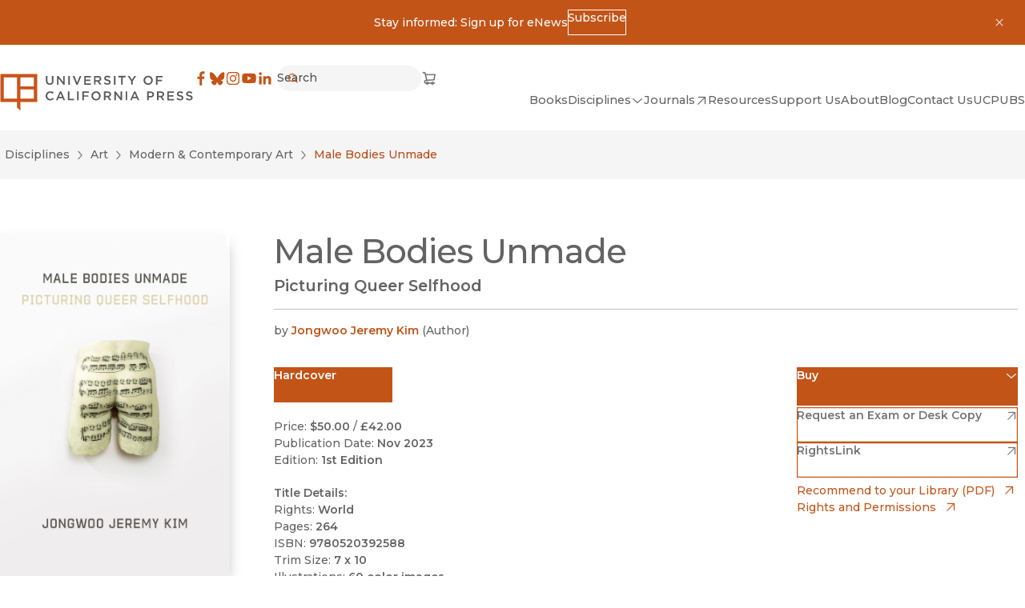

--- FILE ---
content_type: text/html; charset=utf-8
request_url: https://www.ucpress.edu/books/male-bodies-unmade/hardcover
body_size: 29218
content:
<!DOCTYPE html><html lang="en" dir="auto" class="no-js __variable_b910e6 __variable_a6ed1b"><head><meta charSet="utf-8"/><meta name="viewport" content="width=device-width, initial-scale=1"/><link rel="preload" href="/_next/static/media/66ba2a843e21d3d3.p.woff2" as="font" crossorigin="" type="font/woff2"/><link rel="preload" href="/_next/static/media/904be59b21bd51cb.p.woff2" as="font" crossorigin="" type="font/woff2"/><link rel="preload" href="/_next/static/media/dea9cd919d31e01f.p.woff2" as="font" crossorigin="" type="font/woff2"/><link rel="stylesheet" href="/_next/static/css/4137d26675455e6d.css" data-precedence="next"/><link rel="stylesheet" href="/_next/static/css/a0baf3d970673851.css" data-precedence="next"/><link rel="stylesheet" href="/_next/static/css/030a9d0cb98909ff.css" data-precedence="next"/><link rel="stylesheet" href="/_next/static/css/a4daba70e9c32d7d.css" data-precedence="next"/><link rel="stylesheet" href="/_next/static/css/d26cfd1c0122b5e6.css" data-precedence="next"/><link rel="stylesheet" href="/_next/static/css/bd159e411812b371.css" data-precedence="next"/><link rel="stylesheet" href="/_next/static/css/e779ab8d57497496.css" data-precedence="next"/><link rel="stylesheet" href="/_next/static/css/70363724b3929a5a.css" data-precedence="next"/><link rel="stylesheet" href="/_next/static/css/0e08852c6f8d5e76.css" data-precedence="next"/><link rel="preload" as="script" fetchPriority="low" href="/_next/static/chunks/webpack-a227f3b85df86e0b.js"/><script src="/_next/static/chunks/fd9d1056-5bae34bee59f3468.js" async=""></script><script src="/_next/static/chunks/2117-20652d18b489048f.js" async=""></script><script src="/_next/static/chunks/main-app-5294d1645fe5526e.js" async=""></script><script src="/_next/static/chunks/2972-cf037e24685b7188.js" async=""></script><script src="/_next/static/chunks/12-441635ca8aaa2784.js" async=""></script><script src="/_next/static/chunks/8629-bea303202f0ba8a5.js" async=""></script><script src="/_next/static/chunks/app/global-error-67338b7dbdc8ffab.js" async=""></script><script src="/_next/static/chunks/3144-4c606c49359b8407.js" async=""></script><script src="/_next/static/chunks/8606-a3a9898d8aebf352.js" async=""></script><script src="/_next/static/chunks/9603-dcba721d09c4fa86.js" async=""></script><script src="/_next/static/chunks/app/%5Blang%5D/(frontend)/layout-57c3bc0d20b63903.js" async=""></script><script src="/_next/static/chunks/app/%5Blang%5D/(frontend)/error-7b77f82649cc96f0.js" async=""></script><script src="/_next/static/chunks/5878-4bbcefb6af328f10.js" async=""></script><script src="/_next/static/chunks/4848-81650ab1223f9168.js" async=""></script><script src="/_next/static/chunks/6920-a79ea67fe8f3d3c3.js" async=""></script><script src="/_next/static/chunks/3937-1cdb3102160f640a.js" async=""></script><script src="/_next/static/chunks/2207-4b1c36ca6676ba17.js" async=""></script><script src="/_next/static/chunks/app/%5Blang%5D/(frontend)/static/%5B%5B...uriSegments%5D%5D/page-6859cf2c0b3f0f42.js" async=""></script><link rel="preload" href="https://www.googletagmanager.com/gtm.js?id=GTM-TWP2FC7" as="script"/><title>Male Bodies Unmade by Jongwoo Kim - Hardcover - University of California Press</title><meta name="description" content="Scholarship is a powerful tool for changing how people think, plan, and govern. By giving voice to bright minds and bold ideas, we seek to foster understanding and drive progressive change."/><link rel="manifest" href="/site.webmanifest" crossorigin="use-credentials"/><meta property="og:title" content="Male Bodies Unmade by Jongwoo Kim - Hardcover"/><meta property="og:description" content="Scholarship is a powerful tool for changing how people think, plan, and govern. By giving voice to bright minds and bold ideas, we seek to foster understanding and drive progressive change."/><meta property="og:url" content="https://www.ucpress.edu/books/male-bodies-unmade/hardcover"/><meta property="og:site_name" content="University of California Press"/><meta property="og:locale" content="en"/><meta property="og:image" content="https://webfiles.ucpress.edu/coverimage/isbn13/9780520392588.jpg"/><meta property="og:type" content="website"/><meta name="twitter:card" content="summary_large_image"/><meta name="twitter:title" content="Male Bodies Unmade by Jongwoo Kim - Hardcover"/><meta name="twitter:description" content="Scholarship is a powerful tool for changing how people think, plan, and govern. By giving voice to bright minds and bold ideas, we seek to foster understanding and drive progressive change."/><meta name="twitter:image" content="https://webfiles.ucpress.edu/coverimage/isbn13/9780520392588.jpg"/><link rel="icon" href="/favicon.svg"/><link rel="apple-touch-icon" href="/apple-touch-icon.png"/><link rel="alternate icon" href="/favicon.ico"/><meta name="next-size-adjust"/><script src="/_next/static/chunks/polyfills-42372ed130431b0a.js" noModule=""></script></head><body><noscript><iframe title="Google Tag Manager, no script" src="https://www.googletagmanager.com/ns.html?id=GTM-TWP2FC7" height="0" width="0" style="display:none;visibility:hidden"></iframe></noscript><a href="#MainContent" class="SkipToLink_skipToLink__AW79S m-button m-button--primary">Skip to main content</a><div role="banner" id=":R4kvfa:" class="a-bg-orange py-3 px-4"><div class="grid grid-cols-[auto_1fr_auto] m-auto max-w-max"><div></div><div><div class="flex items-center justify-center flex-wrap gap-x-colSm gap-y-2 max-w-max m-auto"><div><p>Stay informed: Sign up for eNews</p></div><a href="https://ucpress.us1.list-manage.com/subscribe?u=00b4d5deed816ba6f14fa2287&amp;id=98a0b87ef6" class="m-button m-button--reversed m-button--xs"><span>Subscribe</span></a></div></div><button type="button" class="p-2" aria-controls=":R4kvfa:"><svg width="16" height="16" viewBox="0 0 16 16" xmlns="http://www.w3.org/2000/svg" role="presentation"><path d="m11.9 12.61.708-.708-3.89-3.889 3.889-3.888-.707-.707-3.89 3.888-3.888-3.888-.707.707 3.889 3.888-3.89 3.89.707.707 3.89-3.89 3.89 3.89"></path></svg><span class="sr-only">Dismiss</span></button></div></div><header class="a-bg-light Header_header__ZWjAT"><div class="Header_header__inner__Kn9MD"><a class="inline-block" href="/"><svg width="356" height="70" viewBox="0 0 356 70" xmlns="http://www.w3.org/2000/svg" role="presentation" class="UCPressLogoLink_logo__YvEWw"><path fill="#58595B" d="M84.7 4.3h2.9v9.3c0 3 1.6 4.7 4.1 4.7 2.5 0 4.1-1.5 4.1-4.5V4.4h2.9v9.3c0 4.9-2.8 7.3-7 7.3s-7-2.5-7-7.2V4.3ZM105 4.3h2.7l8.8 11.3V4.3h2.8v16.4h-2.4l-9-11.6v11.6h-2.8V4.3h-.1ZM125.9 4.3h2.9v16.4h-2.9V4.3ZM137.3 4.3l4.9 12.6 4.9-12.6h3.1l-6.8 16.5h-2.6L134 4.3h3.3ZM155.4 4.3h12.1v2.6h-9.3v4.3h8.2v2.6h-8.2v4.4h9.4v2.6h-12.2V4.3ZM173.4 4.3h7.3c2.1 0 3.7.6 4.7 1.6.9.9 1.4 2.1 1.4 3.5 0 2.7-1.6 4.3-3.9 5l4.4 6.2h-3.4l-4-5.7h-3.6v5.7h-2.9V4.2v.1Zm7.1 8.1c2.1 0 3.4-1.1 3.4-2.7 0-1.8-1.3-2.8-3.4-2.8h-4.2v5.5h4.2ZM191.5 18.2l1.7-2.1c1.6 1.4 3.2 2.1 5.2 2.1s2.9-.8 2.9-2.1c0-1.2-.7-1.8-3.7-2.5-3.5-.8-5.4-1.9-5.4-4.9 0-2.9 2.3-4.8 5.6-4.8s4.3.7 5.9 2.1l-1.5 2.2c-1.5-1.1-2.9-1.7-4.4-1.7-1.5 0-2.7.9-2.7 1.9 0 1.3.7 1.9 3.9 2.6 3.5.8 5.2 2.1 5.2 4.8 0 3.1-2.4 4.9-5.8 4.9s-4.9-.9-6.8-2.6l-.1.1ZM210.1 4.3h2.9v16.4h-2.9V4.3ZM223.6 6.9h-5.2V4.2h13.3v2.7h-5.2v13.7h-2.9V6.9ZM241.9 14.2l-6.5-9.9h3.4l4.6 7.2 4.6-7.2h3.3l-6.5 9.8v6.5h-2.9v-6.5.1ZM264.8 12.5c0-4.7 3.6-8.5 8.6-8.5s8.5 3.8 8.5 8.4c0 4.7-3.6 8.5-8.6 8.5s-8.5-3.8-8.5-8.4Zm14.1 0c0-3.2-2.3-5.8-5.6-5.8s-5.5 2.6-5.5 5.8c0 3.2 2.3 5.8 5.6 5.8s5.5-2.6 5.5-5.8ZM287.7 4.3h12.2v2.6h-9.3v4.5h8.3V14h-8.3v6.7h-2.9V4.3ZM84.2 41.5c0-4.7 3.5-8.5 8.4-8.5s4.9 1.1 6.4 2.5l-1.8 2.1c-1.3-1.2-2.7-2-4.6-2-3.1 0-5.4 2.5-5.4 5.8 0 3.2 2.3 5.8 5.4 5.8 3.1 0 3.3-.8 4.7-2.1l1.8 1.9c-1.7 1.8-3.6 2.9-6.6 2.9-4.8 0-8.3-3.7-8.3-8.4ZM110.3 33.2h2.7l7.2 16.5h-3l-1.7-4h-7.7l-1.7 4h-2.9l7.2-16.5h-.1Zm4.1 9.9-2.8-6.5-2.8 6.5h5.6ZM125.3 33.3h2.9V47h8.6v2.6h-11.5V33.2v.1ZM142.3 33.3h2.9v16.4h-2.9V33.3ZM151.8 33.3H164v2.6h-9.3v4.5h8.3V43h-8.3v6.7h-2.9V33.3ZM168.6 41.5c0-4.7 3.6-8.5 8.6-8.5s8.5 3.8 8.5 8.4c0 4.7-3.6 8.5-8.6 8.5s-8.5-3.8-8.5-8.4Zm14.1 0c0-3.2-2.3-5.8-5.6-5.8s-5.5 2.6-5.5 5.8c0 3.2 2.3 5.8 5.6 5.8s5.5-2.6 5.5-5.8ZM191.6 33.3h7.3c2.1 0 3.7.6 4.7 1.6.9.9 1.4 2.1 1.4 3.5 0 2.7-1.6 4.3-3.9 5l4.4 6.2h-3.4l-4-5.7h-3.6v5.7h-2.9V33.2v.1Zm7.1 8.1c2.1 0 3.4-1.1 3.4-2.7 0-1.8-1.3-2.8-3.4-2.8h-4.2v5.5h4.2ZM210.8 33.3h2.7l8.8 11.3V33.3h2.8v16.4h-2.4l-9-11.6v11.6h-2.8V33.3h-.1ZM231.8 33.3h2.9v16.4h-2.9V33.3ZM247.2 33.2h2.7l7.2 16.5h-3l-1.7-4h-7.7l-1.7 4h-2.9l7.2-16.5h-.1Zm4.1 9.9-2.8-6.5-2.8 6.5h5.6ZM271.5 33.3h6.5c3.8 0 6.2 2.2 6.2 5.5 0 3.7-2.9 5.6-6.5 5.6h-3.2v5.3h-2.9V33.3h-.1Zm6.2 8.5c2.2 0 3.5-1.2 3.5-2.9 0-2-1.4-3-3.5-3h-3.3v5.9h3.3ZM289.5 33.3h7.3c2.1 0 3.7.6 4.7 1.6.9.9 1.4 2.1 1.4 3.5 0 2.7-1.6 4.3-3.9 5l4.4 6.2H300l-4-5.7h-3.6v5.7h-2.9V33.2v.1Zm7.1 8.1c2.1 0 3.4-1.1 3.4-2.7 0-1.8-1.3-2.8-3.4-2.8h-4.2v5.5h4.2ZM308.7 33.3h12.1v2.6h-9.3v4.3h8.2v2.6h-8.2v4.4h9.4v2.6h-12.2V33.3ZM325.6 47.3l1.7-2.1c1.6 1.4 3.2 2.1 5.2 2.1s2.9-.8 2.9-2.1c0-1.2-.7-1.8-3.7-2.5-3.5-.8-5.4-1.9-5.4-4.9 0-2.9 2.3-4.8 5.6-4.8s4.3.7 5.9 2.1l-1.5 2.2c-1.5-1.1-2.9-1.7-4.4-1.7-1.5 0-2.7.9-2.7 1.9 0 1.3.7 1.9 3.9 2.6 3.5.8 5.2 2.1 5.2 4.8 0 3.1-2.4 4.9-5.8 4.9s-4.9-.9-6.8-2.6l-.1.1ZM342.7 47.3l1.7-2.1c1.6 1.4 3.2 2.1 5.2 2.1s2.9-.8 2.9-2.1c0-1.2-.7-1.8-3.7-2.5-3.5-.8-5.4-1.9-5.4-4.9 0-2.9 2.3-4.8 5.6-4.8s4.3.7 5.9 2.1l-1.5 2.2c-1.5-1.1-2.9-1.7-4.4-1.7-1.5 0-2.7.9-2.7 1.9 0 1.3.7 1.9 3.9 2.6 3.5.8 5.2 2.1 5.2 4.8 0 3.1-2.4 4.9-5.8 4.9s-4.9-.9-6.8-2.6l-.1.1Z"></path><path fill="#C8541A" d="M.7.8v51.9h30.8v10.4l6.2 6.1V52.7h30.8V.8H.7Zm30.8 45.7H6.9V6.9h24.6v39.6Zm30.8 0H37.7V29.4h24.6v17.1Zm0-22.5H37.7V6.9h24.6V24Z"></path></svg><span class="sr-only">University of California Press</span> </a><div class="Header_header__right__cUuHJ"><div class="Header_header__navTop__SMrzN"><nav aria-label="Social"><ul class="SocialLinksList_socialLinks__LvOVe"><li><a href="https://www.facebook.com/ucpress" class="SocialLinksList_link__cGlAb" target="_blank" rel="noreferrer"><svg width="20" height="20" viewBox="0 0 32 32" xmlns="http://www.w3.org/2000/svg" role="presentation"><path d="M18.164 30V17.228h4.287l.642-4.978h-4.929V9.074c0-1.441.4-2.424 2.467-2.424h2.636V2.195A35.264 35.264 0 0 0 19.427 2c-3.8 0-6.402 2.32-6.402 6.58v3.67H8.727v4.978h4.298V30h5.14"></path></svg><span class="sr-only">Facebook</span><span class="sr-only">(opens in new window)</span></a></li><li><a href="https://bsky.app/profile/ucpress.bsky.social" class="SocialLinksList_link__cGlAb" target="_blank" rel="noreferrer"><svg width="20" height="20" viewBox="0 0 32 32" xmlns="http://www.w3.org/2000/svg" role="presentation"><path d="M24.6 5.25c-3.386 2.542-7.028 7.695-8.365 10.46-1.337-2.765-4.978-7.918-8.364-10.46-2.442-1.834-6.4-3.253-6.4 1.262 0 .902.517 7.576.82 8.66 1.054 3.766 4.895 4.727 8.311 4.145-5.972 1.017-7.49 4.383-4.21 7.75 6.231 6.394 8.956-1.604 9.655-3.654.127-.375.187-.551.188-.402.001-.15.061.027.19.402.697 2.05 3.422 10.048 9.654 3.654 3.28-3.367 1.761-6.734-4.21-7.75 3.416.582 7.257-.38 8.31-4.146.304-1.083.821-7.757.821-8.659 0-4.515-3.958-3.096-6.4-1.262Z"></path></svg><span class="sr-only">Bluesky</span><span class="sr-only">(opens in new window)</span></a></li><li><a href="https://www.instagram.com/uc_press/" class="SocialLinksList_link__cGlAb" target="_blank" rel="noreferrer"><svg width="20" height="20" viewBox="0 0 32 32" xmlns="http://www.w3.org/2000/svg" role="presentation"><path fill-rule="evenodd" d="M28.922 10.64a9.543 9.543 0 0 0-.605-3.156 6.647 6.647 0 0 0-3.802-3.802 9.54 9.54 0 0 0-3.155-.604C19.973 3.015 19.53 3 16 3c-3.53 0-3.973.015-5.36.078a9.54 9.54 0 0 0-3.156.605 6.647 6.647 0 0 0-3.802 3.802 9.542 9.542 0 0 0-.604 3.155C3.015 12.027 3 12.47 3 16c0 3.53.015 3.973.078 5.36a9.543 9.543 0 0 0 .605 3.156 6.647 6.647 0 0 0 3.802 3.802 9.543 9.543 0 0 0 3.155.604c1.387.063 1.83.078 5.36.078 3.53 0 3.973-.015 5.36-.078a9.543 9.543 0 0 0 3.156-.605 6.647 6.647 0 0 0 3.802-3.802 9.54 9.54 0 0 0 .604-3.155c.063-1.387.078-1.83.078-5.36 0-3.53-.015-3.973-.078-5.36m-2.34 10.613a7.19 7.19 0 0 1-.448 2.414 4.305 4.305 0 0 1-2.467 2.467 7.2 7.2 0 0 1-2.414.448c-1.37.062-1.782.075-5.253.075s-3.883-.013-5.253-.075a7.2 7.2 0 0 1-2.414-.448 4.305 4.305 0 0 1-2.467-2.467 7.191 7.191 0 0 1-.448-2.414c-.062-1.37-.076-1.782-.076-5.253s.014-3.882.076-5.253a7.19 7.19 0 0 1 .448-2.414 4.305 4.305 0 0 1 2.467-2.467 7.191 7.191 0 0 1 2.414-.448c1.37-.062 1.782-.076 5.253-.076s3.882.014 5.253.076c.825.01 1.641.161 2.414.448a4.305 4.305 0 0 1 2.467 2.467 7.19 7.19 0 0 1 .448 2.414c.062 1.37.076 1.782.076 5.253s-.014 3.882-.076 5.253M9.324 16a6.676 6.676 0 1 1 13.352 0 6.676 6.676 0 0 1-13.352 0ZM16 20.333a4.333 4.333 0 1 1 0-8.666 4.333 4.333 0 0 1 0 8.666m6.94-9.712a1.56 1.56 0 1 0 0-3.12 1.56 1.56 0 0 0 0 3.12" clip-rule="evenodd"></path></svg><span class="sr-only">Instagram</span><span class="sr-only">(opens in new window)</span></a></li><li><a href="https://www.youtube.com/channel/UCX5V8BHO32jgshduh7nbR8Q" class="SocialLinksList_link__cGlAb" target="_blank" rel="noreferrer"><svg width="20" height="20" viewBox="0 0 32 32" xmlns="http://www.w3.org/2000/svg" role="presentation"><path d="M29.417 9.06a3.51 3.51 0 0 0-2.486-2.475C24.747 6 15.994 6 15.994 6S7.24 6 5.06 6.585A3.504 3.504 0 0 0 2.585 9.06C2 11.242 2 15.796 2 15.796s0 4.555.585 6.737a3.503 3.503 0 0 0 2.475 2.475c2.182.576 10.934.576 10.934.576s8.755 0 10.937-.585a3.508 3.508 0 0 0 2.486-2.466C30 20.351 30 15.796 30 15.796s-.012-4.554-.583-6.736M13.195 19.994V11.6l7.273 4.198-7.273 4.197"></path></svg><span class="sr-only">YouTube</span><span class="sr-only">(opens in new window)</span></a></li><li><a href="https://www.linkedin.com/company/university-of-california-press" class="SocialLinksList_link__cGlAb" target="_blank" rel="noreferrer"><svg width="20" height="20" viewBox="0 0 32 32" xmlns="http://www.w3.org/2000/svg" role="presentation"><path fill-rule="evenodd" d="M6.528 3.64a2.934 2.934 0 1 0 0 5.869 2.934 2.934 0 0 0 0-5.87m-2.534 8.095H9.06V28.02H3.994V11.735Zm13.161 2.225a5.32 5.32 0 0 1 4.79-2.63c5.123 0 6.069 3.372 6.069 7.759v8.93h-5.057v-7.918c0-1.89-.037-4.318-2.63-4.318-2.635 0-3.037 2.056-3.037 4.18v8.057h-5.056V11.735h4.853v2.225h.068" clip-rule="evenodd"></path></svg><span class="sr-only">LinkedIn</span><span class="sr-only">(opens in new window)</span></a></li></ul></nav><!--$!--><template data-dgst="BAILOUT_TO_CLIENT_SIDE_RENDERING"></template><!--/$--><div><a href="https://indiepubs.com/cart" class="ShoppingCartLink_shop__tAfWI" target="_blank" rel="noreferrer"><span class="sr-only">Cart</span><svg width="20" height="20" viewBox="0 0 20 21" xmlns="http://www.w3.org/2000/svg" role="presentation" stroke="currentColor" stroke-width="0.25"><path fill-rule="evenodd" clip-rule="evenodd" d="M1.25 3C1.25 2.65482 1.52982 2.375 1.875 2.375H4.375C4.66179 2.375 4.91178 2.57019 4.98134 2.84842L5.48799 4.875H18.2516L16.7801 12.9683L6.26967 13.625H6.25016C4.96915 13.625 4.53126 14.343 4.53125 14.875C4.53124 15.3302 4.85187 15.9217 5.74715 16.0829C6.01606 15.3767 6.69944 14.875 7.5 14.875C8.31639 14.875 9.01091 15.3968 9.26831 16.125H12.6067C12.8641 15.3968 13.5586 14.875 14.375 14.875C15.1914 14.875 15.8859 15.3968 16.1433 16.125H16.8777C17.2229 16.125 17.5027 16.4048 17.5027 16.75C17.5027 17.0952 17.2229 17.375 16.8777 17.375H16.1433C15.8859 18.1032 15.1914 18.625 14.375 18.625C13.5586 18.625 12.8641 18.1032 12.6067 17.375H9.26831C9.01091 18.1032 8.31639 18.625 7.5 18.625C6.67112 18.625 5.96787 18.0872 5.72019 17.3414C4.19278 17.1424 3.28123 16.0841 3.28125 14.875C3.28127 13.5749 4.3352 12.4492 6.07539 12.3785L3.88701 3.625H1.875C1.52982 3.625 1.25 3.34518 1.25 3ZM7.34557 12.3053L5.80049 6.125H16.7538L15.7253 11.7817L7.34557 12.3053ZM8.125 16.75C8.125 17.0952 7.84518 17.375 7.5 17.375C7.15482 17.375 6.875 17.0952 6.875 16.75C6.875 16.4048 7.15482 16.125 7.5 16.125C7.84518 16.125 8.125 16.4048 8.125 16.75ZM15 16.75C15 17.0952 14.7202 17.375 14.375 17.375C14.0298 17.375 13.75 17.0952 13.75 16.75C13.75 16.4048 14.0298 16.125 14.375 16.125C14.7202 16.125 15 16.4048 15 16.75Z"></path></svg><span class="sr-only">(opens in new window)</span></a></div></div><div class="Header_header__nav__ecllo"><nav aria-label="Site"><ul class="HeaderNav_navList__1E13z"><li class="HeaderNav_navList__item__fY6Th"><a class="m-nav-item" href="/books"><span>Books</span> </a></li><li class="HeaderNav_navList__item__fY6Th"><button type="button" class="Toggle_toggle__VBe_1 m-nav-item m-nav-item--toggle" data-toggle-open="false" aria-controls=":Ralkvfa:" aria-expanded="false"><span>Disciplines</span><svg width="16" height="16" viewBox="0 0 16 16" xmlns="http://www.w3.org/2000/svg" role="presentation" stroke="currentColor" stroke-width="0.25"><path d="M8 9.702 13.356 5l.643.733-6 5.266L2 5.733 2.643 5 8 9.702"></path></svg></button><div id=":Ralkvfa:" inert="" class="Content_content__OWDnN SubnavAndToggle_subnav--dropdown__t0aEl" style="--header-nav-columns:3"><div><ul class="SubnavAndToggle_subnav__list__87J3x"><li class="SubnavAndToggle_subnav__item__KdUsf"><a class="m-nav-item m-nav-item--nested" href="/disciplines"><span>All Disciplines</span> </a></li><li class="SubnavAndToggle_subnav__item__KdUsf"><a class="m-nav-item m-nav-item--nested" href="/discipline/african-studies"><span>African Studies</span> </a></li><li class="SubnavAndToggle_subnav__item__KdUsf"><a class="m-nav-item m-nav-item--nested" href="/discipline/american-studies"><span>American Studies</span> </a></li><li class="SubnavAndToggle_subnav__item__KdUsf"><a class="m-nav-item m-nav-item--nested" href="/discipline/ancient-world-classics"><span>Ancient World (Classics)</span> </a></li><li class="SubnavAndToggle_subnav__item__KdUsf"><a class="m-nav-item m-nav-item--nested" href="/discipline/anthropology"><span>Anthropology</span> </a></li><li class="SubnavAndToggle_subnav__item__KdUsf"><a class="m-nav-item m-nav-item--nested" href="/discipline/art"><span>Art</span> </a></li><li class="SubnavAndToggle_subnav__item__KdUsf"><a class="m-nav-item m-nav-item--nested" href="/discipline/asian-studies"><span>Asian Studies</span> </a></li><li class="SubnavAndToggle_subnav__item__KdUsf"><a class="m-nav-item m-nav-item--nested" href="/discipline/black-studies"><span>Black Studies</span> </a></li><li class="SubnavAndToggle_subnav__item__KdUsf"><a class="m-nav-item m-nav-item--nested" href="/discipline/communication"><span>Communication</span> </a></li><li class="SubnavAndToggle_subnav__item__KdUsf"><a class="m-nav-item m-nav-item--nested" href="/discipline/criminology-criminal-justice"><span>Criminology &amp; Criminal Justice</span> </a></li><li class="SubnavAndToggle_subnav__item__KdUsf"><a class="m-nav-item m-nav-item--nested" href="/discipline/economics"><span>Economics</span> </a></li><li class="SubnavAndToggle_subnav__item__KdUsf"><a class="m-nav-item m-nav-item--nested" href="/discipline/environmental-studies"><span>Environmental Studies</span> </a></li><li class="SubnavAndToggle_subnav__item__KdUsf"><a class="m-nav-item m-nav-item--nested" href="/discipline/film-media-studies"><span>Film &amp; Media Studies</span> </a></li><li class="SubnavAndToggle_subnav__item__KdUsf"><a class="m-nav-item m-nav-item--nested" href="/discipline/food-wine"><span>Food &amp; Wine</span> </a></li><li class="SubnavAndToggle_subnav__item__KdUsf"><a class="m-nav-item m-nav-item--nested" href="/discipline/gender-sexuality"><span>Gender &amp; Sexuality</span> </a></li><li class="SubnavAndToggle_subnav__item__KdUsf"><a class="m-nav-item m-nav-item--nested" href="/discipline/geography"><span>Geography</span> </a></li><li class="SubnavAndToggle_subnav__item__KdUsf"><a class="m-nav-item m-nav-item--nested" href="/discipline/global-studies"><span>Global Studies</span> </a></li><li class="SubnavAndToggle_subnav__item__KdUsf"><a class="m-nav-item m-nav-item--nested" href="/discipline/health"><span>Health</span> </a></li><li class="SubnavAndToggle_subnav__item__KdUsf"><a class="m-nav-item m-nav-item--nested" href="/discipline/history"><span>History</span> </a></li><li class="SubnavAndToggle_subnav__item__KdUsf"><a class="m-nav-item m-nav-item--nested" href="/discipline/language"><span>Language</span> </a></li><li class="SubnavAndToggle_subnav__item__KdUsf"><a class="m-nav-item m-nav-item--nested" href="/discipline/latin-american-studies"><span>Latin American Studies</span> </a></li><li class="SubnavAndToggle_subnav__item__KdUsf"><a class="m-nav-item m-nav-item--nested" href="/discipline/legal-studies"><span>Legal Studies</span> </a></li><li class="SubnavAndToggle_subnav__item__KdUsf"><a class="m-nav-item m-nav-item--nested" href="/discipline/literary-studies-poetry"><span>Literary Studies &amp; Poetry</span> </a></li><li class="SubnavAndToggle_subnav__item__KdUsf"><a class="m-nav-item m-nav-item--nested" href="/discipline/middle-eastern-studies"><span>Middle Eastern Studies</span> </a></li><li class="SubnavAndToggle_subnav__item__KdUsf"><a class="m-nav-item m-nav-item--nested" href="/discipline/music"><span>Music</span> </a></li><li class="SubnavAndToggle_subnav__item__KdUsf"><a class="m-nav-item m-nav-item--nested" href="/discipline/philosophy"><span>Philosophy</span> </a></li><li class="SubnavAndToggle_subnav__item__KdUsf"><a class="m-nav-item m-nav-item--nested" href="/discipline/politics"><span>Politics</span> </a></li><li class="SubnavAndToggle_subnav__item__KdUsf"><a class="m-nav-item m-nav-item--nested" href="/discipline/psychology"><span>Psychology</span> </a></li><li class="SubnavAndToggle_subnav__item__KdUsf"><a class="m-nav-item m-nav-item--nested" href="/discipline/religion"><span>Religion</span> </a></li><li class="SubnavAndToggle_subnav__item__KdUsf"><a class="m-nav-item m-nav-item--nested" href="/discipline/sciences"><span>Sciences</span> </a></li><li class="SubnavAndToggle_subnav__item__KdUsf"><a class="m-nav-item m-nav-item--nested" href="/discipline/sociology"><span>Sociology</span> </a></li><li class="SubnavAndToggle_subnav__item__KdUsf"><a class="m-nav-item m-nav-item--nested" href="/discipline/technology-studies"><span>Technology Studies</span> </a></li></ul></div></div></li><li class="HeaderNav_navList__item__fY6Th"><a href="https://online.ucpress.edu/journals" class="m-nav-item" target="_blank" rel="noreferrer"><span>Journals</span><svg width="16" height="16" viewBox="0 0 16 16" xmlns="http://www.w3.org/2000/svg" role="presentation" stroke="currentColor" stroke-width="0.25"><path fill-rule="evenodd" d="M4.002 3h9v9h-1V4h-8V3Z" clip-rule="evenodd"></path><path fill-rule="evenodd" d="m12.356 4.354-8.5 8.5-.708-.708 8.5-8.5.707.708" clip-rule="evenodd"></path></svg><span class="sr-only">(opens in new window)</span></a></li><li class="HeaderNav_navList__item__fY6Th"><a class="m-nav-item" href="/resources"><span>Resources</span> </a></li><li class="HeaderNav_navList__item__fY6Th"><a class="m-nav-item" href="/support-us"><span>Support Us</span> </a></li><li class="HeaderNav_navList__item__fY6Th"><a class="m-nav-item" href="/about"><span>About</span> </a></li><li class="HeaderNav_navList__item__fY6Th"><a class="m-nav-item" href="/blog"><span>Blog</span> </a></li><li class="HeaderNav_navList__item__fY6Th"><a class="m-nav-item" href="/contact"><span>Contact Us</span> </a></li><li class="HeaderNav_navList__item__fY6Th"><a class="m-nav-item" href="/uc-publishing-services"><span>UCPUBS</span> </a></li></ul></nav></div></div></div></header><main id="MainContent" tabindex="-1" class="flex flex-col a-bg-light"><!--$--><nav class="Container_container__serlb Container_container--width-max___0WL6 Container_container--padding-block-xs__IRAwv a-bg-neutral-10" aria-label="Breadcrumb"><div class="Container_inner__h1tQo"><ul class="flex flex-wrap gap-1.5"><li class="flex flex-wrap gap-1.5"><a class="a-link px-1.5 a-link--secondary" href="/disciplines">Disciplines<!-- --> </a><svg width="14" height="22" viewBox="0 0 16 16" xmlns="http://www.w3.org/2000/svg" role="presentation" stroke="currentColor" stroke-width="0.25" class="-rotate-90"><path d="M8 9.702 13.356 5l.643.733-6 5.266L2 5.733 2.643 5 8 9.702"></path></svg></li><li class="flex flex-wrap gap-1.5"><a class="a-link px-1.5 a-link--secondary" href="/discipline/art">Art<!-- --> </a><svg width="14" height="22" viewBox="0 0 16 16" xmlns="http://www.w3.org/2000/svg" role="presentation" stroke="currentColor" stroke-width="0.25" class="-rotate-90"><path d="M8 9.702 13.356 5l.643.733-6 5.266L2 5.733 2.643 5 8 9.702"></path></svg></li><li class="flex flex-wrap gap-1.5"><a class="a-link px-1.5 a-link--secondary" href="/discipline/art/modern-contemporary-art">Modern &amp; Contemporary Art<!-- --> </a><svg width="14" height="22" viewBox="0 0 16 16" xmlns="http://www.w3.org/2000/svg" role="presentation" stroke="currentColor" stroke-width="0.25" class="-rotate-90"><path d="M8 9.702 13.356 5l.643.733-6 5.266L2 5.733 2.643 5 8 9.702"></path></svg></li><li class="flex flex-wrap gap-1.5"><a class="a-link px-1.5" aria-current="page" href="/books/male-bodies-unmade">Male Bodies Unmade<!-- --> </a></li></ul></div></nav><section class="Container_container__serlb Container_container--width-wide__mn_cK a-bg-light"><div class="Container_inner__h1tQo BookVariant_headerSection__XkpGI"><div class="BookCoverSection_coverWrapper__SnEM0"><figure class="CoverImage_figure__g9g40 CoverImage_figure--lg__sweMA" style="--cover-image-width:300px"><img alt="" loading="lazy" width="300" height="432" decoding="async" data-nimg="1" class="" style="color:transparent;height:auto;width:100%;background-size:cover;background-position:50% 50%;background-repeat:no-repeat;background-image:url(&quot;[data-uri]&quot;)" sizes="(min-width: 300px) 300px, 80vw" srcSet="/_next/image?url=https%3A%2F%2Fwebfiles.ucpress.edu%2Fcoverimage%2Fisbn13%2F9780520392588.jpg&amp;w=640&amp;q=90 640w, /_next/image?url=https%3A%2F%2Fwebfiles.ucpress.edu%2Fcoverimage%2Fisbn13%2F9780520392588.jpg&amp;w=750&amp;q=90 750w, /_next/image?url=https%3A%2F%2Fwebfiles.ucpress.edu%2Fcoverimage%2Fisbn13%2F9780520392588.jpg&amp;w=828&amp;q=90 828w, /_next/image?url=https%3A%2F%2Fwebfiles.ucpress.edu%2Fcoverimage%2Fisbn13%2F9780520392588.jpg&amp;w=1080&amp;q=90 1080w, /_next/image?url=https%3A%2F%2Fwebfiles.ucpress.edu%2Fcoverimage%2Fisbn13%2F9780520392588.jpg&amp;w=1200&amp;q=90 1200w, /_next/image?url=https%3A%2F%2Fwebfiles.ucpress.edu%2Fcoverimage%2Fisbn13%2F9780520392588.jpg&amp;w=1310&amp;q=90 1310w, /_next/image?url=https%3A%2F%2Fwebfiles.ucpress.edu%2Fcoverimage%2Fisbn13%2F9780520392588.jpg&amp;w=1920&amp;q=90 1920w" src="/_next/image?url=https%3A%2F%2Fwebfiles.ucpress.edu%2Fcoverimage%2Fisbn13%2F9780520392588.jpg&amp;w=1920&amp;q=90"/></figure><div class="grid gap-2.5"><a href="https://webfiles.ucpress.edu/coverimage/isbn13/9780520392588.jpg" class="a-link m-button-text t-base m-button-text--primary" target="_blank" rel="noreferrer"><span>Download Cover Image</span><svg width="16" height="16" viewBox="0 0 16 16" xmlns="http://www.w3.org/2000/svg" role="presentation" stroke="currentColor" stroke-width="0.25"><path fill-rule="evenodd" d="M3.953 6.794 8 10.336l4.047-3.542.659.753L8 11.664 3.294 7.547l.659-.753" clip-rule="evenodd"></path><path fill-rule="evenodd" d="M8.5 1.5V11h-1V1.5zM3 13.5h10v1H3z" clip-rule="evenodd"></path></svg><span class="sr-only">(opens in new window)</span></a><a class="a-link m-button-text t-base m-button-text--primary a-link" target="_blank" rel="noreferrer" href="/flyer/books/male-bodies-unmade/hardcover"><span>Download Flyer</span><svg width="16" height="16" viewBox="0 0 16 16" xmlns="http://www.w3.org/2000/svg" role="presentation" stroke="currentColor" stroke-width="0.25"><path fill-rule="evenodd" d="M3.953 6.794 8 10.336l4.047-3.542.659.753L8 11.664 3.294 7.547l.659-.753" clip-rule="evenodd"></path><path fill-rule="evenodd" d="M8.5 1.5V11h-1V1.5zM3 13.5h10v1H3z" clip-rule="evenodd"></path></svg> </a><a href="https://books.google.com/books?vid=ISBN9780520392588" class="block mt-1.5" target="_blank" rel="noreferrer"><span class="sr-only">Google Books Preview</span><img alt="" loading="lazy" width="88" height="31" decoding="async" data-nimg="1" style="color:transparent" srcSet="/_next/image?url=%2Fimages%2Fgbs_preview_button.gif&amp;w=128&amp;q=75 1x, /_next/image?url=%2Fimages%2Fgbs_preview_button.gif&amp;w=256&amp;q=75 2x" src="/_next/image?url=%2Fimages%2Fgbs_preview_button.gif&amp;w=256&amp;q=75"/><span class="sr-only">(opens in new window)</span></a></div></div><header class="BookHeader_header__6W7oa"><h1 class="t-2xl">Male Bodies Unmade</h1><div class="t-label-lg pt-2">Picturing Queer Selfhood</div><hr class="pt-4 mt-4 border-t"/><div><span>by<!-- --> </span><span><a class="a-link font-bold" href="/books/browse?q=Jongwoo+Jeremy+Kim#paginated-list">Jongwoo Jeremy Kim<!-- --> </a><span> <!-- -->(<!-- -->Author<!-- -->)</span></span></div></header><div class="BookVariantsSection_details__sPJSw"><div class="BookVariantsSection_formatButtons__z_9TN"><a class="m-button m-button--tab m-button--md" aria-current="page" href="/books/male-bodies-unmade/hardcover"><span>Hardcover</span> </a></div><div><div><span>Price:<!-- --> </span><span class="font-bold">$50.00</span><span> / </span><span class="font-bold">£42.00</span></div><div><span>Publication Date:<!-- --> </span><span class="font-bold">Nov 2023</span></div><div><span>Edition:<!-- --> </span><span class="font-bold">1st Edition</span></div></div><div><div class="t-label-caps-lt">Title Details:</div><div><span>Rights:<!-- --> </span><span class="font-bold">World</span></div><div><span>Pages:<!-- --> </span><span class="font-bold">264</span></div><div><span>ISBN:<!-- --> </span><span class="font-bold">9780520392588</span></div><div><span>Trim Size:<!-- --> </span><span class="font-bold">7 x 10</span></div><div><span>Illustrations:<!-- --> </span><span class="font-bold">60 color images</span></div></div></div><div class="BookVariant_extras__Q0rPH"><div><button class="m-button m-button--tab-primary w-full Toggle_toggle__nsKsg" aria-controls=":R3ajttukvfa:" aria-expanded="false"><span>Buy</span><svg width="16" height="16" viewBox="0 0 16 16" xmlns="http://www.w3.org/2000/svg" role="presentation" stroke="currentColor" stroke-width="0.25"><path d="M8 9.702 13.356 5l.643.733-6 5.266L2 5.733 2.643 5 8 9.702"></path></svg></button><div id=":R3ajttukvfa:" inert="" class="Content_content__nxbGQ BookBuyingOptions_disclosureContent__ZoqIs"><ul><li><a href="https://www.amazon.com/dp/0520392582?tag=ucpress0a" class="m-button m-button--secondary w-full" target="_blank" rel="noreferrer">Amazon<span class="sr-only">(opens in new window)</span></a></li><li><a href="https://www.barnesandnoble.com/s/9780520392588" class="m-button m-button--secondary w-full" target="_blank" rel="noreferrer">Barnes &amp; Noble<span class="sr-only">(opens in new window)</span></a></li><li><a href="https://bookshop.org/book/9780520392588" class="m-button m-button--secondary w-full" target="_blank" rel="noreferrer">Bookshop<span class="sr-only">(opens in new window)</span></a></li><li><a href="https://add-to-cart-2.supadu.com/add-to-cart?isbn=9780520392588&amp;client=indiepubs-university-of-california-press" class="m-button m-button--secondary w-full" target="_blank" rel="noreferrer">UC Press<span class="sr-only">(opens in new window)</span></a></li></ul></div></div><a href="https://www.ingramacademic.com/9780520392588/male-bodies unmade" class="m-button m-button--tab m-button--md w-full" target="_blank" rel="noreferrer"><span>Request an Exam or Desk Copy</span><svg width="16" height="16" viewBox="0 0 16 16" xmlns="http://www.w3.org/2000/svg" role="presentation" stroke="currentColor" stroke-width="0.25"><path fill-rule="evenodd" d="M4.002 3h9v9h-1V4h-8V3Z" clip-rule="evenodd"></path><path fill-rule="evenodd" d="m12.356 4.354-8.5 8.5-.708-.708 8.5-8.5.707.708" clip-rule="evenodd"></path></svg><span class="sr-only">(opens in new window)</span></a><a href="https://s100.copyright.com/AppDispatchServlet?publisherName=ucpressbooks&amp;publication=book&amp;author=Jongwoo%2520Kim&amp;bookTitle=Male%2520Bodies%2520Unmade%3A%2520Picturing%2520Queer%2520Selfhood&amp;title=Male%2520Bodies%2520Unmade%3A%2520Picturing%2520Queer%2520Selfhood&amp;isbn13=9780520392588&amp;publicationDate=Nov%25202023&amp;contentID=0520392582&amp;copyright=Jongwoo+Jeremy+Kim&amp;sp=A&amp;type=PE&amp;territory=W&amp;orderBeanReset=true" class="m-button m-button--tab m-button--md w-full" target="_blank" rel="noreferrer"><span>RightsLink</span><svg width="16" height="16" viewBox="0 0 16 16" xmlns="http://www.w3.org/2000/svg" role="presentation" stroke="currentColor" stroke-width="0.25"><path fill-rule="evenodd" d="M4.002 3h9v9h-1V4h-8V3Z" clip-rule="evenodd"></path><path fill-rule="evenodd" d="m12.356 4.354-8.5 8.5-.708-.708 8.5-8.5.707.708" clip-rule="evenodd"></path></svg><span class="sr-only">(opens in new window)</span></a><div class="BookVariant_extraLinks__jj1_S"><!--$--><a href="https://craft-assets-ucpress-production.s3.amazonaws.com/librecform.pdf" class="a-link m-button-text t-base m-button-text--primary" download="" target="_blank" rel="noreferrer"><span>Recommend to your Library (PDF)</span><svg width="16" height="16" viewBox="0 0 16 16" xmlns="http://www.w3.org/2000/svg" role="presentation" stroke="currentColor" stroke-width="0.25"><path fill-rule="evenodd" d="M4.002 3h9v9h-1V4h-8V3Z" clip-rule="evenodd"></path><path fill-rule="evenodd" d="m12.356 4.354-8.5 8.5-.708-.708 8.5-8.5.707.708" clip-rule="evenodd"></path></svg><span class="sr-only">(opens in new window)</span></a><a class="a-link m-button-text t-base m-button-text--primary" href="/contact/rights-permissions"><span>Rights and Permissions</span><svg width="16" height="16" viewBox="0 0 16 16" xmlns="http://www.w3.org/2000/svg" role="presentation" stroke="currentColor" stroke-width="0.25"><path fill-rule="evenodd" d="M4.002 3h9v9h-1V4h-8V3Z" clip-rule="evenodd"></path><path fill-rule="evenodd" d="m12.356 4.354-8.5 8.5-.708-.708 8.5-8.5.707.708" clip-rule="evenodd"></path></svg> </a><!--/$--></div></div></div></section><nav class="Container_container__serlb Container_container--width-wide__mn_cK a-bg-light BookAnchorLinks_container__nQrhs" aria-label="Section"><div class="Container_inner__h1tQo"><ul class="AnchorLinkList_anchorLinkList__Cj07k"><li class="AnchorLink_anchorLink__gP_os"><a href="#about-book" class=""><strong>About the Book</strong></a></li><li class="AnchorLink_anchorLink__gP_os"><a href="#about-author" class=""><strong>About the Author</strong></a></li><li class="AnchorLink_anchorLink__gP_os"><a href="#table-of-contents" class=""><strong>Table of Contents</strong></a></li><li class="AnchorLink_anchorLink__gP_os"><a href="#reviews" class=""><strong>Reviews</strong></a></li></ul></div></nav><section class="Container_container__serlb Container_container--width-wide__mn_cK a-bg-light"><div class="Container_inner__h1tQo BookVariant_contentSection__FqCP6"><article id="about-book" class="Container_container__serlb Container_container--width-base__4oLTz Container_container--padding-block-lg__l597x a-bg-light"><div class="Container_inner__h1tQo"><h2 class="t-xl">About the Book</h2><div class="t-rte pt-4"><i>Male Bodies Unmade</i> explores white men’s disunified physicality in modern and contemporary art while attending to erotic polysemy that questions the visual ethos of Occidental patriarchy. Art historian Jongwoo Jeremy Kim's approach is informed by his own status as an immigrant—a polyglot queen, drawn to extravagant fantasies of misbehaving bodies that are in truth foreign territories, colonies of misbelief. In six case studies focusing on configurations of irrational anatomy and horny self-extinction, this book celebrates the lessons and pleasures of disrupting art history’s hegemonically Western narratives.</div></div></article><article id="about-author" class="Container_container__serlb Container_container--width-base__4oLTz Container_container--padding-block-lg__l597x a-bg-light"><div class="Container_inner__h1tQo"><h2 class="t-xl">About the Author</h2><div class="t-rte pt-4"><div><b>Jongwoo Jeremy Kim</b> is Associate Professor of Critical Studies in Art History and Theory at Carnegie Mellon University. He is the author of <i>Painted Men in Britain, 1868–1918: Royal Academicians and Masculinities.</i></div></div></div></article><article id="table-of-contents" class="Container_container__serlb Container_container--width-base__4oLTz Container_container--padding-block-lg__l597x a-bg-light"><div class="Container_inner__h1tQo"><h2 class="t-xl">Table of Contents</h2><div class="t-rte pt-4">Contents<br /><br /> Acknowledgments <br /><br /> Introduction <br /><br /> PART I: ME<br /> 1. Jean Cocteau: I Am Not One <br /> 2. David Hockney: The Missing Body Is in the Pool <br /><br /> PART II: NOT ME<br /> 3. Aubrey Beardsley: The Male Body Is Absurd <br /> 4. Francis Bacon: The Flesh Marks Limits of Knowing <br /><br /> PART III: ME . . . BITS<br /> 5. Robert Gober: Beeswax Time Machines Will Melt <br /> Conclusion <br /><br /> Postscript (or the Hanging-On with a Safety Pin): Andrew Ahn—A<br /> K-Town Bathhouse Boy Is Me/Not Me <br /><br /> Notes <br /> Bibliography <br /> List of Illustrations <br /> Index </div></div></article></div></section><section class="Container_container__serlb Container_container--width-wide__mn_cK a-bg-neutral-10 BookVariant_reviewsWrapper__R9dqI"><div class="Container_inner__h1tQo"><article id="reviews" class="Container_container__serlb Container_container--width-wide__mn_cK a-bg-light BookReviewsSection_reviews__bbEh8"><div class="Container_inner__h1tQo a-bg-neutral-10"><h2 class="t-xl">Reviews</h2><div class="pt-4 space-y-5"><div class="t-rte">"Jongwoo Jeremy Kim deftly examines queer (nonnormative) artists through new lenses, creating a narrative arc that interrelates the book's historically and formally eclectic range of off-center artists/subjects. <i>Male Bodies Unmade</i> fills gaps in the literature of the artists discussed and diversifies perspectives in the fields of both queer studies and art history."—Tirza True Latimer, author of <i>Eccentric Modernisms: Making Differences in the History of American Art</i> <br /><br /> "Jongwoo Jeremy Kim—who in the early pages of this book styles himself as fierce critic, voyeur, and ventriloquist—provides keen insight into GWM (gay white male) aesthetics by interrogating the stakes of being-in-difference under visual and sexual hegemony. Witty and wise, <i>Male Bodies Unmade</i> is a gleaming example of queer critique's capacities to identify the points of pleasure and failure in our togethering."—Andy Campbell, author of <i>Bound Together: Leather, Sex, Archives, and Contemporary Art</i><br /><br /> "Jongwoo Jeremy Kim began to weave these thoughts into art history as part of a long, ongoing conversation with the bright mind of his teacher, friend, and ally, Linda Nochlin. <i>Male Bodies Unmade</i> now takes those threads into his own full scholarly investigation. The result of so much looking and being comes out from under the covers in the best of all possible ways."—Molly Nesbit, Professor of Art on the Mary Conover Mellon Chair, Vassar College<br /><br /> "<i>Male Bodies Unmade</i> implicitly provides one way to decolonize art history and illustrates that Asian American art history can be written without exclusively focusing on Asian American author-subjects and their work."—Alpesh Patel, author of <i>Productive Failure: Writing Queer Transnational South Asian Art Histories</i><br /><br /> "In <i>Male Bodies Unmade, </i>Jongwoo Jeremy Kim helps us look anew at the art of queer artists whose work we thought we knew and understood. He's produced astute revisionist readings of Cocteau, Bacon, Hockney, and Gober, among others, and made their art vivid and relevant for our multicultural twenty-first century."—Kenneth E. Silver, Professor of Art History, New York University</div></div></div></article></div></section><section class="Container_container__serlb Container_container--width-wide__mn_cK a-bg-light"><div class="Container_inner__h1tQo BookVariant_contentSection__FqCP6"></div></section><!--/$--></main><footer class="Container_container__serlb Container_container--width-base__4oLTz a-bg-neutral-10"><div class="Container_inner__h1tQo Footer_footer__iAl1H"><div><a class="inline-block" href="/"><svg width="356" height="70" viewBox="0 0 356 70" xmlns="http://www.w3.org/2000/svg" role="presentation" class="UCPressLogoLink_logo__YvEWw"><path fill="#58595B" d="M84.7 4.3h2.9v9.3c0 3 1.6 4.7 4.1 4.7 2.5 0 4.1-1.5 4.1-4.5V4.4h2.9v9.3c0 4.9-2.8 7.3-7 7.3s-7-2.5-7-7.2V4.3ZM105 4.3h2.7l8.8 11.3V4.3h2.8v16.4h-2.4l-9-11.6v11.6h-2.8V4.3h-.1ZM125.9 4.3h2.9v16.4h-2.9V4.3ZM137.3 4.3l4.9 12.6 4.9-12.6h3.1l-6.8 16.5h-2.6L134 4.3h3.3ZM155.4 4.3h12.1v2.6h-9.3v4.3h8.2v2.6h-8.2v4.4h9.4v2.6h-12.2V4.3ZM173.4 4.3h7.3c2.1 0 3.7.6 4.7 1.6.9.9 1.4 2.1 1.4 3.5 0 2.7-1.6 4.3-3.9 5l4.4 6.2h-3.4l-4-5.7h-3.6v5.7h-2.9V4.2v.1Zm7.1 8.1c2.1 0 3.4-1.1 3.4-2.7 0-1.8-1.3-2.8-3.4-2.8h-4.2v5.5h4.2ZM191.5 18.2l1.7-2.1c1.6 1.4 3.2 2.1 5.2 2.1s2.9-.8 2.9-2.1c0-1.2-.7-1.8-3.7-2.5-3.5-.8-5.4-1.9-5.4-4.9 0-2.9 2.3-4.8 5.6-4.8s4.3.7 5.9 2.1l-1.5 2.2c-1.5-1.1-2.9-1.7-4.4-1.7-1.5 0-2.7.9-2.7 1.9 0 1.3.7 1.9 3.9 2.6 3.5.8 5.2 2.1 5.2 4.8 0 3.1-2.4 4.9-5.8 4.9s-4.9-.9-6.8-2.6l-.1.1ZM210.1 4.3h2.9v16.4h-2.9V4.3ZM223.6 6.9h-5.2V4.2h13.3v2.7h-5.2v13.7h-2.9V6.9ZM241.9 14.2l-6.5-9.9h3.4l4.6 7.2 4.6-7.2h3.3l-6.5 9.8v6.5h-2.9v-6.5.1ZM264.8 12.5c0-4.7 3.6-8.5 8.6-8.5s8.5 3.8 8.5 8.4c0 4.7-3.6 8.5-8.6 8.5s-8.5-3.8-8.5-8.4Zm14.1 0c0-3.2-2.3-5.8-5.6-5.8s-5.5 2.6-5.5 5.8c0 3.2 2.3 5.8 5.6 5.8s5.5-2.6 5.5-5.8ZM287.7 4.3h12.2v2.6h-9.3v4.5h8.3V14h-8.3v6.7h-2.9V4.3ZM84.2 41.5c0-4.7 3.5-8.5 8.4-8.5s4.9 1.1 6.4 2.5l-1.8 2.1c-1.3-1.2-2.7-2-4.6-2-3.1 0-5.4 2.5-5.4 5.8 0 3.2 2.3 5.8 5.4 5.8 3.1 0 3.3-.8 4.7-2.1l1.8 1.9c-1.7 1.8-3.6 2.9-6.6 2.9-4.8 0-8.3-3.7-8.3-8.4ZM110.3 33.2h2.7l7.2 16.5h-3l-1.7-4h-7.7l-1.7 4h-2.9l7.2-16.5h-.1Zm4.1 9.9-2.8-6.5-2.8 6.5h5.6ZM125.3 33.3h2.9V47h8.6v2.6h-11.5V33.2v.1ZM142.3 33.3h2.9v16.4h-2.9V33.3ZM151.8 33.3H164v2.6h-9.3v4.5h8.3V43h-8.3v6.7h-2.9V33.3ZM168.6 41.5c0-4.7 3.6-8.5 8.6-8.5s8.5 3.8 8.5 8.4c0 4.7-3.6 8.5-8.6 8.5s-8.5-3.8-8.5-8.4Zm14.1 0c0-3.2-2.3-5.8-5.6-5.8s-5.5 2.6-5.5 5.8c0 3.2 2.3 5.8 5.6 5.8s5.5-2.6 5.5-5.8ZM191.6 33.3h7.3c2.1 0 3.7.6 4.7 1.6.9.9 1.4 2.1 1.4 3.5 0 2.7-1.6 4.3-3.9 5l4.4 6.2h-3.4l-4-5.7h-3.6v5.7h-2.9V33.2v.1Zm7.1 8.1c2.1 0 3.4-1.1 3.4-2.7 0-1.8-1.3-2.8-3.4-2.8h-4.2v5.5h4.2ZM210.8 33.3h2.7l8.8 11.3V33.3h2.8v16.4h-2.4l-9-11.6v11.6h-2.8V33.3h-.1ZM231.8 33.3h2.9v16.4h-2.9V33.3ZM247.2 33.2h2.7l7.2 16.5h-3l-1.7-4h-7.7l-1.7 4h-2.9l7.2-16.5h-.1Zm4.1 9.9-2.8-6.5-2.8 6.5h5.6ZM271.5 33.3h6.5c3.8 0 6.2 2.2 6.2 5.5 0 3.7-2.9 5.6-6.5 5.6h-3.2v5.3h-2.9V33.3h-.1Zm6.2 8.5c2.2 0 3.5-1.2 3.5-2.9 0-2-1.4-3-3.5-3h-3.3v5.9h3.3ZM289.5 33.3h7.3c2.1 0 3.7.6 4.7 1.6.9.9 1.4 2.1 1.4 3.5 0 2.7-1.6 4.3-3.9 5l4.4 6.2H300l-4-5.7h-3.6v5.7h-2.9V33.2v.1Zm7.1 8.1c2.1 0 3.4-1.1 3.4-2.7 0-1.8-1.3-2.8-3.4-2.8h-4.2v5.5h4.2ZM308.7 33.3h12.1v2.6h-9.3v4.3h8.2v2.6h-8.2v4.4h9.4v2.6h-12.2V33.3ZM325.6 47.3l1.7-2.1c1.6 1.4 3.2 2.1 5.2 2.1s2.9-.8 2.9-2.1c0-1.2-.7-1.8-3.7-2.5-3.5-.8-5.4-1.9-5.4-4.9 0-2.9 2.3-4.8 5.6-4.8s4.3.7 5.9 2.1l-1.5 2.2c-1.5-1.1-2.9-1.7-4.4-1.7-1.5 0-2.7.9-2.7 1.9 0 1.3.7 1.9 3.9 2.6 3.5.8 5.2 2.1 5.2 4.8 0 3.1-2.4 4.9-5.8 4.9s-4.9-.9-6.8-2.6l-.1.1ZM342.7 47.3l1.7-2.1c1.6 1.4 3.2 2.1 5.2 2.1s2.9-.8 2.9-2.1c0-1.2-.7-1.8-3.7-2.5-3.5-.8-5.4-1.9-5.4-4.9 0-2.9 2.3-4.8 5.6-4.8s4.3.7 5.9 2.1l-1.5 2.2c-1.5-1.1-2.9-1.7-4.4-1.7-1.5 0-2.7.9-2.7 1.9 0 1.3.7 1.9 3.9 2.6 3.5.8 5.2 2.1 5.2 4.8 0 3.1-2.4 4.9-5.8 4.9s-4.9-.9-6.8-2.6l-.1.1Z"></path><path fill="#C8541A" d="M.7.8v51.9h30.8v10.4l6.2 6.1V52.7h30.8V.8H.7Zm30.8 45.7H6.9V6.9h24.6v39.6Zm30.8 0H37.7V29.4h24.6v17.1Zm0-22.5H37.7V6.9h24.6V24Z"></path></svg><span class="sr-only">University of California Press</span> </a><div><div class="Footer_social__DJYi6"><h3 class="t-label-caps-lt">Follow us on social:</h3><nav aria-label="Social"><ul class="SocialLinksList_socialLinks__LvOVe"><li><a href="https://www.facebook.com/ucpress" class="m-icon-button m-icon-button--social" target="_blank" rel="noreferrer"><svg width="24" height="24" viewBox="0 0 32 32" xmlns="http://www.w3.org/2000/svg" role="presentation"><path d="M18.164 30V17.228h4.287l.642-4.978h-4.929V9.074c0-1.441.4-2.424 2.467-2.424h2.636V2.195A35.264 35.264 0 0 0 19.427 2c-3.8 0-6.402 2.32-6.402 6.58v3.67H8.727v4.978h4.298V30h5.14"></path></svg><span class="sr-only">Facebook</span><span class="sr-only">(opens in new window)</span></a></li><li><a href="https://bsky.app/profile/ucpress.bsky.social" class="m-icon-button m-icon-button--social" target="_blank" rel="noreferrer"><svg width="24" height="24" viewBox="0 0 32 32" xmlns="http://www.w3.org/2000/svg" role="presentation"><path d="M24.6 5.25c-3.386 2.542-7.028 7.695-8.365 10.46-1.337-2.765-4.978-7.918-8.364-10.46-2.442-1.834-6.4-3.253-6.4 1.262 0 .902.517 7.576.82 8.66 1.054 3.766 4.895 4.727 8.311 4.145-5.972 1.017-7.49 4.383-4.21 7.75 6.231 6.394 8.956-1.604 9.655-3.654.127-.375.187-.551.188-.402.001-.15.061.027.19.402.697 2.05 3.422 10.048 9.654 3.654 3.28-3.367 1.761-6.734-4.21-7.75 3.416.582 7.257-.38 8.31-4.146.304-1.083.821-7.757.821-8.659 0-4.515-3.958-3.096-6.4-1.262Z"></path></svg><span class="sr-only">Bluesky</span><span class="sr-only">(opens in new window)</span></a></li><li><a href="https://www.instagram.com/uc_press/" class="m-icon-button m-icon-button--social" target="_blank" rel="noreferrer"><svg width="24" height="24" viewBox="0 0 32 32" xmlns="http://www.w3.org/2000/svg" role="presentation"><path fill-rule="evenodd" d="M28.922 10.64a9.543 9.543 0 0 0-.605-3.156 6.647 6.647 0 0 0-3.802-3.802 9.54 9.54 0 0 0-3.155-.604C19.973 3.015 19.53 3 16 3c-3.53 0-3.973.015-5.36.078a9.54 9.54 0 0 0-3.156.605 6.647 6.647 0 0 0-3.802 3.802 9.542 9.542 0 0 0-.604 3.155C3.015 12.027 3 12.47 3 16c0 3.53.015 3.973.078 5.36a9.543 9.543 0 0 0 .605 3.156 6.647 6.647 0 0 0 3.802 3.802 9.543 9.543 0 0 0 3.155.604c1.387.063 1.83.078 5.36.078 3.53 0 3.973-.015 5.36-.078a9.543 9.543 0 0 0 3.156-.605 6.647 6.647 0 0 0 3.802-3.802 9.54 9.54 0 0 0 .604-3.155c.063-1.387.078-1.83.078-5.36 0-3.53-.015-3.973-.078-5.36m-2.34 10.613a7.19 7.19 0 0 1-.448 2.414 4.305 4.305 0 0 1-2.467 2.467 7.2 7.2 0 0 1-2.414.448c-1.37.062-1.782.075-5.253.075s-3.883-.013-5.253-.075a7.2 7.2 0 0 1-2.414-.448 4.305 4.305 0 0 1-2.467-2.467 7.191 7.191 0 0 1-.448-2.414c-.062-1.37-.076-1.782-.076-5.253s.014-3.882.076-5.253a7.19 7.19 0 0 1 .448-2.414 4.305 4.305 0 0 1 2.467-2.467 7.191 7.191 0 0 1 2.414-.448c1.37-.062 1.782-.076 5.253-.076s3.882.014 5.253.076c.825.01 1.641.161 2.414.448a4.305 4.305 0 0 1 2.467 2.467 7.19 7.19 0 0 1 .448 2.414c.062 1.37.076 1.782.076 5.253s-.014 3.882-.076 5.253M9.324 16a6.676 6.676 0 1 1 13.352 0 6.676 6.676 0 0 1-13.352 0ZM16 20.333a4.333 4.333 0 1 1 0-8.666 4.333 4.333 0 0 1 0 8.666m6.94-9.712a1.56 1.56 0 1 0 0-3.12 1.56 1.56 0 0 0 0 3.12" clip-rule="evenodd"></path></svg><span class="sr-only">Instagram</span><span class="sr-only">(opens in new window)</span></a></li><li><a href="https://www.youtube.com/channel/UCX5V8BHO32jgshduh7nbR8Q" class="m-icon-button m-icon-button--social" target="_blank" rel="noreferrer"><svg width="24" height="24" viewBox="0 0 32 32" xmlns="http://www.w3.org/2000/svg" role="presentation"><path d="M29.417 9.06a3.51 3.51 0 0 0-2.486-2.475C24.747 6 15.994 6 15.994 6S7.24 6 5.06 6.585A3.504 3.504 0 0 0 2.585 9.06C2 11.242 2 15.796 2 15.796s0 4.555.585 6.737a3.503 3.503 0 0 0 2.475 2.475c2.182.576 10.934.576 10.934.576s8.755 0 10.937-.585a3.508 3.508 0 0 0 2.486-2.466C30 20.351 30 15.796 30 15.796s-.012-4.554-.583-6.736M13.195 19.994V11.6l7.273 4.198-7.273 4.197"></path></svg><span class="sr-only">YouTube</span><span class="sr-only">(opens in new window)</span></a></li><li><a href="https://www.linkedin.com/company/university-of-california-press" class="m-icon-button m-icon-button--social" target="_blank" rel="noreferrer"><svg width="24" height="24" viewBox="0 0 32 32" xmlns="http://www.w3.org/2000/svg" role="presentation"><path fill-rule="evenodd" d="M6.528 3.64a2.934 2.934 0 1 0 0 5.869 2.934 2.934 0 0 0 0-5.87m-2.534 8.095H9.06V28.02H3.994V11.735Zm13.161 2.225a5.32 5.32 0 0 1 4.79-2.63c5.123 0 6.069 3.372 6.069 7.759v8.93h-5.057v-7.918c0-1.89-.037-4.318-2.63-4.318-2.635 0-3.037 2.056-3.037 4.18v8.057h-5.056V11.735h4.853v2.225h.068" clip-rule="evenodd"></path></svg><span class="sr-only">LinkedIn</span><span class="sr-only">(opens in new window)</span></a></li></ul></nav></div><form class="Footer_newsletter__9mqw6" action="https://ucpress.us1.list-manage.com/subscribe?u=00b4d5deed816ba6f14fa2287&amp;id=98a0b87ef6" method="post" target="_blank"><h3 class="t-label-caps-lt">Sign up for our newsletter:</h3><div class="Footer_newsletter__fields__E4DuR"><div><label for=":S4:" class="sr-only">Email<span class="sr-only">Required</span><span aria-hidden="true"> *</span></label><div class="m-input-wrapper"><input class="m-input m-input--borderless" type="email" id=":S4:" aria-required="true" placeholder="email address" autoComplete="email" name="EMAIL"/></div></div><button class="m-button m-button--secondary m-button--borderless Footer_newsletter__submit__AMsge" type="submit"><span>Submit</span></button></div></form></div></div><nav class="FooterNav_nav__v6YbR" aria-label="Site"><div class="FooterNav_column__S7T6s"><div><a href="/books"><h3 class="FooterNav_header__5Nbhw t-lg font-bold text-accent"><span>Books</span></h3> </a></div><div><a href="https://online.ucpress.edu/journals" target="_blank" rel="noreferrer"><h3 class="FooterNav_header__5Nbhw t-lg font-bold text-accent"><span>Journals</span><svg width="16" height="16" viewBox="0 0 16 16" xmlns="http://www.w3.org/2000/svg" role="presentation" stroke="currentColor" stroke-width="0.25"><path fill-rule="evenodd" d="M4.002 3h9v9h-1V4h-8V3Z" clip-rule="evenodd"></path><path fill-rule="evenodd" d="m12.356 4.354-8.5 8.5-.708-.708 8.5-8.5.707.708" clip-rule="evenodd"></path></svg></h3><span class="sr-only">(opens in new window)</span></a></div><div><a href="/uc-publishing-services"><h3 class="FooterNav_header__5Nbhw t-lg font-bold text-accent"><span>UCPUBS</span></h3> </a></div><div><h3 class="FooterNav_header__5Nbhw t-lg font-bold text-accent">Resources</h3><ul class="FooterNav_submenu__O62As"><li><a class="FooterNav_submenuLink__Dzr53" href="/resources/book-authors"><span>Book Authors</span> </a></li><li><a class="FooterNav_submenuLink__Dzr53" href="/resources/booksellers"><span>Booksellers</span> </a></li><li><a class="FooterNav_submenuLink__Dzr53" href="/resources/journal-authors-editors"><span>Journal Authors &amp; Editors</span> </a></li><li><a class="FooterNav_submenuLink__Dzr53" href="/resources/librarians"><span>Librarians</span> </a></li><li><a class="FooterNav_submenuLink__Dzr53" href="/resources/media-journalists"><span>Media &amp; Journalists</span> </a></li></ul></div></div><div class="FooterNav_column__S7T6s"><div><a href="/disciplines"><h3 class="FooterNav_header__5Nbhw t-lg font-bold text-accent"><span>Disciplines</span></h3> </a><ul class="FooterNav_submenu__O62As"><li><a class="FooterNav_submenuLink__Dzr53" href="/discipline/ancient-world-classics"><span>Ancient World (Classics)</span> </a></li><li><a class="FooterNav_submenuLink__Dzr53" href="/discipline/anthropology"><span>Anthropology</span> </a></li><li><a class="FooterNav_submenuLink__Dzr53" href="/discipline/art"><span>Art</span> </a></li><li><a class="FooterNav_submenuLink__Dzr53" href="/discipline/communication"><span>Communication</span> </a></li><li><a class="FooterNav_submenuLink__Dzr53" href="/discipline/criminology-criminal-justice"><span>Criminology &amp; Criminal Justice</span> </a></li><li><a class="FooterNav_submenuLink__Dzr53" href="/discipline/film-media-studies"><span>Film &amp; Media Studies</span> </a></li><li><a class="FooterNav_submenuLink__Dzr53" href="/discipline/food-wine"><span>Food &amp; Wine</span> </a></li><li><a class="FooterNav_submenuLink__Dzr53" href="/discipline/history"><span>History</span> </a></li><li><a class="FooterNav_submenuLink__Dzr53" href="/discipline/music"><span>Music</span> </a></li><li><a class="FooterNav_submenuLink__Dzr53" href="/discipline/psychology"><span>Psychology</span> </a></li><li><a class="FooterNav_submenuLink__Dzr53" href="/discipline/religion"><span>Religion</span> </a></li><li><a class="FooterNav_submenuLink__Dzr53" href="/discipline/sociology"><span>Sociology</span> </a></li><li><a class="FooterNav_submenuLink__Dzr53" href="/disciplines"><span>Browse All Disciplines</span> </a></li></ul></div></div><div class="FooterNav_column__S7T6s"><div><h3 class="FooterNav_header__5Nbhw t-lg font-bold text-accent">Support Us</h3><ul class="FooterNav_submenu__O62As"><li><a class="FooterNav_submenuLink__Dzr53" href="/support-us/donors"><span>Donors</span> </a></li><li><a class="FooterNav_submenuLink__Dzr53" href="/support-us/endowments"><span>Endowments</span> </a></li><li><a class="FooterNav_submenuLink__Dzr53" href="/support-us/financials"><span>Financials</span> </a></li><li><a class="FooterNav_submenuLink__Dzr53" href="/support-us/membership"><span>Membership</span> </a></li><li><a class="FooterNav_submenuLink__Dzr53" href="/support-us/planned-giving"><span>Planned Giving</span> </a></li></ul></div><div><a href="/about"><h3 class="FooterNav_header__5Nbhw t-lg font-bold text-accent"><span>About</span></h3> </a><ul class="FooterNav_submenu__O62As"><li><a class="FooterNav_submenuLink__Dzr53" href="/about/ai-guidelines"><span>AI Guidelines</span> </a></li><li><a class="FooterNav_submenuLink__Dzr53" href="/about/annual-report"><span>Annual Report</span> </a></li><li><a class="FooterNav_submenuLink__Dzr53" href="/about/careers"><span>Careers</span> </a></li><li><a class="FooterNav_submenuLink__Dzr53" href="/about/location"><span>Location</span> </a></li><li><a class="FooterNav_submenuLink__Dzr53" href="/about/press-releases"><span>Press Releases</span> </a></li><li><a class="FooterNav_submenuLink__Dzr53" href="/about/seasonal-catalog"><span>Seasonal Catalog</span> </a></li></ul></div></div><div class="FooterNav_column__S7T6s"><div><a href="/blog"><h3 class="FooterNav_header__5Nbhw t-lg font-bold text-accent"><span>Blog</span></h3> </a></div><div><h3 class="FooterNav_header__5Nbhw t-lg font-bold text-accent">Contact Us</h3><ul class="FooterNav_submenu__O62As"><li><a class="FooterNav_submenuLink__Dzr53" href="/contact/customer-service"><span>Customer Service</span> </a></li><li><a class="FooterNav_submenuLink__Dzr53" href="/contact/exam-desk-requests"><span>Exam / Desk Requests</span> </a></li><li><a class="FooterNav_submenuLink__Dzr53" href="/contact/print-disability"><span>Print-Disability</span> </a></li><li><a class="FooterNav_submenuLink__Dzr53" href="/contact/rights-permissions"><span>Rights &amp; Permissions</span> </a></li><li><a class="FooterNav_submenuLink__Dzr53" href="/contact/royalties"><span>Royalties</span> </a></li><li><a class="FooterNav_submenuLink__Dzr53" href="/resources/book-authors/acquisitions-editors"><span>Acquisitions Editors</span> </a></li><li><a class="FooterNav_submenuLink__Dzr53" href="/resources/media-journalists"><span>Media Inquiries</span> </a></li><li><a class="FooterNav_submenuLink__Dzr53" href="/support-us"><span>UC Press Foundation</span> </a></li></ul></div></div></nav><div class="Footer_cc__89_Fe"><span>© Copyright 2026<!-- --> </span><span>by the Regents of the University of California. All rights reserved. <a href="/privacy-policy">Privacy Policy</a></span></div></div></footer><script src="/_next/static/chunks/webpack-a227f3b85df86e0b.js" async=""></script><script>(self.__next_f=self.__next_f||[]).push([0]);self.__next_f.push([2,null])</script><script>self.__next_f.push([1,"1:HL[\"/_next/static/media/66ba2a843e21d3d3.p.woff2\",\"font\",{\"crossOrigin\":\"\",\"type\":\"font/woff2\"}]\n2:HL[\"/_next/static/media/904be59b21bd51cb.p.woff2\",\"font\",{\"crossOrigin\":\"\",\"type\":\"font/woff2\"}]\n3:HL[\"/_next/static/media/dea9cd919d31e01f.p.woff2\",\"font\",{\"crossOrigin\":\"\",\"type\":\"font/woff2\"}]\n4:HL[\"/_next/static/css/4137d26675455e6d.css\",\"style\"]\n5:HL[\"/_next/static/css/a0baf3d970673851.css\",\"style\"]\n6:HL[\"/_next/static/css/030a9d0cb98909ff.css\",\"style\"]\n7:HL[\"/_next/static/css/a4daba70e9c32d7d.css\",\"style\"]\n8:HL[\"/_next/static/css/d26cfd1c0122b5e6.css\",\"style\"]\n9:HL[\"/_next/static/css/bd159e411812b371.css\",\"style\"]\na:HL[\"/_next/static/css/e779ab8d57497496.css\",\"style\"]\nb:HL[\"/_next/static/css/70363724b3929a5a.css\",\"style\"]\nc:HL[\"/_next/static/css/0e08852c6f8d5e76.css\",\"style\"]\n"])</script><script>self.__next_f.push([1,"d:I[12846,[],\"\"]\n10:I[4707,[],\"\"]\n13:I[36423,[],\"\"]\n17:I[50754,[\"2972\",\"static/chunks/2972-cf037e24685b7188.js\",\"12\",\"static/chunks/12-441635ca8aaa2784.js\",\"8629\",\"static/chunks/8629-bea303202f0ba8a5.js\",\"6470\",\"static/chunks/app/global-error-67338b7dbdc8ffab.js\"],\"default\"]\n11:[\"lang\",\"en\",\"d\"]\n12:[\"uriSegments\",\"books/male-bodies-unmade/hardcover\",\"oc\"]\n18:[]\n"])</script><script>self.__next_f.push([1,"0:[\"$\",\"$Ld\",null,{\"buildId\":\"pyjMHrZHXiKmoeYpyCRi3\",\"assetPrefix\":\"\",\"urlParts\":[\"\",\"books\",\"male-bodies-unmade\",\"hardcover?_rsc=65qac\"],\"initialTree\":[\"\",{\"children\":[[\"lang\",\"en\",\"d\"],{\"children\":[\"(frontend)\",{\"children\":[\"static\",{\"children\":[[\"uriSegments\",\"books/male-bodies-unmade/hardcover\",\"oc\"],{\"children\":[\"__PAGE__\",{}]}]}]},\"$undefined\",\"$undefined\",true]}]}],\"initialSeedData\":[\"\",{\"children\":[[\"lang\",\"en\",\"d\"],{\"children\":[\"(frontend)\",{\"children\":[\"static\",{\"children\":[[\"uriSegments\",\"books/male-bodies-unmade/hardcover\",\"oc\"],{\"children\":[\"__PAGE__\",{},[[\"$Le\",\"$Lf\",[[\"$\",\"link\",\"0\",{\"rel\":\"stylesheet\",\"href\":\"/_next/static/css/d26cfd1c0122b5e6.css\",\"precedence\":\"next\",\"crossOrigin\":\"$undefined\"}],[\"$\",\"link\",\"1\",{\"rel\":\"stylesheet\",\"href\":\"/_next/static/css/bd159e411812b371.css\",\"precedence\":\"next\",\"crossOrigin\":\"$undefined\"}],[\"$\",\"link\",\"2\",{\"rel\":\"stylesheet\",\"href\":\"/_next/static/css/e779ab8d57497496.css\",\"precedence\":\"next\",\"crossOrigin\":\"$undefined\"}],[\"$\",\"link\",\"3\",{\"rel\":\"stylesheet\",\"href\":\"/_next/static/css/70363724b3929a5a.css\",\"precedence\":\"next\",\"crossOrigin\":\"$undefined\"}],[\"$\",\"link\",\"4\",{\"rel\":\"stylesheet\",\"href\":\"/_next/static/css/0e08852c6f8d5e76.css\",\"precedence\":\"next\",\"crossOrigin\":\"$undefined\"}]]],null],null]},[null,[\"$\",\"$L10\",null,{\"parallelRouterKey\":\"children\",\"segmentPath\":[\"children\",\"$11\",\"children\",\"(frontend)\",\"children\",\"static\",\"children\",\"$12\",\"children\"],\"error\":\"$undefined\",\"errorStyles\":\"$undefined\",\"errorScripts\":\"$undefined\",\"template\":[\"$\",\"$L13\",null,{}],\"templateStyles\":\"$undefined\",\"templateScripts\":\"$undefined\",\"notFound\":\"$undefined\",\"notFoundStyles\":\"$undefined\"}]],null]},[null,[\"$\",\"$L10\",null,{\"parallelRouterKey\":\"children\",\"segmentPath\":[\"children\",\"$11\",\"children\",\"(frontend)\",\"children\",\"static\",\"children\"],\"error\":\"$undefined\",\"errorStyles\":\"$undefined\",\"errorScripts\":\"$undefined\",\"template\":[\"$\",\"$L13\",null,{}],\"templateStyles\":\"$undefined\",\"templateScripts\":\"$undefined\",\"notFound\":\"$undefined\",\"notFoundStyles\":\"$undefined\"}]],null]},[[[[\"$\",\"link\",\"0\",{\"rel\":\"stylesheet\",\"href\":\"/_next/static/css/4137d26675455e6d.css\",\"precedence\":\"next\",\"crossOrigin\":\"$undefined\"}],[\"$\",\"link\",\"1\",{\"rel\":\"stylesheet\",\"href\":\"/_next/static/css/a0baf3d970673851.css\",\"precedence\":\"next\",\"crossOrigin\":\"$undefined\"}],[\"$\",\"link\",\"2\",{\"rel\":\"stylesheet\",\"href\":\"/_next/static/css/030a9d0cb98909ff.css\",\"precedence\":\"next\",\"crossOrigin\":\"$undefined\"}],[\"$\",\"link\",\"3\",{\"rel\":\"stylesheet\",\"href\":\"/_next/static/css/a4daba70e9c32d7d.css\",\"precedence\":\"next\",\"crossOrigin\":\"$undefined\"}]],\"$L14\"],null],[\"$L15\",[],[]]]},[null,[\"$\",\"$L10\",null,{\"parallelRouterKey\":\"children\",\"segmentPath\":[\"children\",\"$11\",\"children\"],\"error\":\"$undefined\",\"errorStyles\":\"$undefined\",\"errorScripts\":\"$undefined\",\"template\":[\"$\",\"$L13\",null,{}],\"templateStyles\":\"$undefined\",\"templateScripts\":\"$undefined\",\"notFound\":\"$undefined\",\"notFoundStyles\":\"$undefined\"}]],null]},[null,[\"$\",\"$L10\",null,{\"parallelRouterKey\":\"children\",\"segmentPath\":[\"children\"],\"error\":\"$undefined\",\"errorStyles\":\"$undefined\",\"errorScripts\":\"$undefined\",\"template\":[\"$\",\"$L13\",null,{}],\"templateStyles\":\"$undefined\",\"templateScripts\":\"$undefined\",\"notFound\":[[\"$\",\"title\",null,{\"children\":\"404: This page could not be found.\"}],[\"$\",\"div\",null,{\"style\":{\"fontFamily\":\"system-ui,\\\"Segoe UI\\\",Roboto,Helvetica,Arial,sans-serif,\\\"Apple Color Emoji\\\",\\\"Segoe UI Emoji\\\"\",\"height\":\"100vh\",\"textAlign\":\"center\",\"display\":\"flex\",\"flexDirection\":\"column\",\"alignItems\":\"center\",\"justifyContent\":\"center\"},\"children\":[\"$\",\"div\",null,{\"children\":[[\"$\",\"style\",null,{\"dangerouslySetInnerHTML\":{\"__html\":\"body{color:#000;background:#fff;margin:0}.next-error-h1{border-right:1px solid rgba(0,0,0,.3)}@media (prefers-color-scheme:dark){body{color:#fff;background:#000}.next-error-h1{border-right:1px solid rgba(255,255,255,.3)}}\"}}],[\"$\",\"h1\",null,{\"className\":\"next-error-h1\",\"style\":{\"display\":\"inline-block\",\"margin\":\"0 20px 0 0\",\"padding\":\"0 23px 0 0\",\"fontSize\":24,\"fontWeight\":500,\"verticalAlign\":\"top\",\"lineHeight\":\"49px\"},\"children\":\"404\"}],[\"$\",\"div\",null,{\"style\":{\"display\":\"inline-block\"},\"children\":[\"$\",\"h2\",null,{\"style\":{\"fontSize\":14,\"fontWeight\":400,\"lineHeight\":\"49px\",\"margin\":0},\"children\":\"This page could not be found.\"}]}]]}]}]],\"notFoundStyles\":[]}]],null],\"couldBeIntercepted\":false,\"initialHead\":[null,\"$L16\"],\"globalErrorComponent\":\"$17\",\"missingSlots\":\"$W18\"}]\n"])</script><script>self.__next_f.push([1,"19:I[98087,[\"2972\",\"static/chunks/2972-cf037e24685b7188.js\",\"12\",\"static/chunks/12-441635ca8aaa2784.js\",\"3144\",\"static/chunks/3144-4c606c49359b8407.js\",\"8606\",\"static/chunks/8606-a3a9898d8aebf352.js\",\"8629\",\"static/chunks/8629-bea303202f0ba8a5.js\",\"9603\",\"static/chunks/9603-dcba721d09c4fa86.js\",\"3362\",\"static/chunks/app/%5Blang%5D/(frontend)/layout-57c3bc0d20b63903.js\"],\"GoogleTagManager\"]\n1a:I[9943,[\"2972\",\"static/chunks/2972-cf037e24685b7188.js\",\"12\",\"static/chunks/12-441635ca8aaa2784.js\",\"3144\",\"static/chunks/3144-4c606c49359b8407.js\",\"8606\",\"static/chunks/8606-a3a9898d8aebf352.js\",\"8629\",\"static/chunks/8629-bea303202f0ba8a5.js\",\"9603\",\"static/chunks/9603-dcba721d09c4fa86.js\",\"3362\",\"static/chunks/app/%5Blang%5D/(frontend)/layout-57c3bc0d20b63903.js\"],\"default\"]\n1d:I[3691,[\"2972\",\"static/chunks/2972-cf037e24685b7188.js\",\"12\",\"static/chunks/12-441635ca8aaa2784.js\",\"2067\",\"static/chunks/app/%5Blang%5D/(frontend)/error-7b77f82649cc96f0.js\"],\"default\"]\n14:[\"$\",\"html\",null,{\"lang\":\"en\",\"dir\":\"auto\",\"className\":\"no-js __variable_b910e6 __variable_a6ed1b\",\"children\":[[\"$\",\"head\",null,{\"children\":[[\"$\",\"$L19\",null,{\"gtmId\":\"GTM-TWP2FC7\"}],\"\"]}],[\"$\",\"body\",null,{\"children\":[[\"$\",\"noscript\",null,{\"children\":[\"$\",\"iframe\",null,{\"title\":\"Google Tag Manager, no script\",\"src\":\"https://www.googletagmanager.com/ns.html?id=GTM-TWP2FC7\",\"height\":\"0\",\"width\":\"0\",\"style\":{\"display\":\"none\",\"visibility\":\"hidden\"}}]}],[\"$\",\"$L1a\",null,{}],[\"$\",\"a\",null,{\"href\":\"#MainContent\",\"className\":\"SkipToLink_skipToLink__AW79S m-button m-button--primary\",\"children\":\"Skip to main content\"}],\"$L1b\",\"$L1c\",[\"$\",\"main\",null,{\"id\":\"MainContent\",\"tabIndex\":-1,\"className\":\"flex flex-col a-bg-light\",\"children\":[\"$\",\"$L10\",null,{\"parallelRouterKey\":\"children\",\"segmentPath\":[\"children\",\"$11\",\"children\",\"(frontend)\",\"children\"],\"error\":\"$1d\",\"errorStyles\":[],\"errorScripts\":[],\"template\":[\"$\",\"$L13\",null,{}],\"templateStyles\":\"$undefined\",\"templateScripts\":\"$undefined\",\"notFound\":\"$L1e\",\"notFoundStyles\":[]}]}],\"$L1f\"]}]]}]\n15:[\"$\",\"div\",null,{\"className\":"])</script><script>self.__next_f.push([1,"\"LoadingBlock_container__ciWoF\",\"children\":[[\"$\",\"span\",null,{\"className\":\"LoadingBlock_loader__vp1D_\"}],[\"$\",\"span\",null,{\"className\":\"sr-only\",\"children\":\"Loading\"}]]}]\n"])</script><script>self.__next_f.push([1,"20:I[16380,[\"2972\",\"static/chunks/2972-cf037e24685b7188.js\",\"12\",\"static/chunks/12-441635ca8aaa2784.js\",\"3144\",\"static/chunks/3144-4c606c49359b8407.js\",\"8606\",\"static/chunks/8606-a3a9898d8aebf352.js\",\"8629\",\"static/chunks/8629-bea303202f0ba8a5.js\",\"9603\",\"static/chunks/9603-dcba721d09c4fa86.js\",\"3362\",\"static/chunks/app/%5Blang%5D/(frontend)/layout-57c3bc0d20b63903.js\"],\"default\"]\n21:I[72972,[\"2972\",\"static/chunks/2972-cf037e24685b7188.js\",\"12\",\"static/chunks/12-441635ca8aaa2784.js\",\"3144\",\"static/chunks/3144-4c606c49359b8407.js\",\"5878\",\"static/chunks/5878-4bbcefb6af328f10.js\",\"4848\",\"static/chunks/4848-81650ab1223f9168.js\",\"8629\",\"static/chunks/8629-bea303202f0ba8a5.js\",\"9603\",\"static/chunks/9603-dcba721d09c4fa86.js\",\"6920\",\"static/chunks/6920-a79ea67fe8f3d3c3.js\",\"3937\",\"static/chunks/3937-1cdb3102160f640a.js\",\"2207\",\"static/chunks/2207-4b1c36ca6676ba17.js\",\"4209\",\"static/chunks/app/%5Blang%5D/(frontend)/static/%5B%5B...uriSegments%5D%5D/page-6859cf2c0b3f0f42.js\"],\"\"]\n24:\"$Sreact.suspense\"\n25:I[67616,[\"2972\",\"static/chunks/2972-cf037e24685b7188.js\",\"12\",\"static/chunks/12-441635ca8aaa2784.js\",\"3144\",\"static/chunks/3144-4c606c49359b8407.js\",\"5878\",\"static/chunks/5878-4bbcefb6af328f10.js\",\"4848\",\"static/chunks/4848-81650ab1223f9168.js\",\"8629\",\"static/chunks/8629-bea303202f0ba8a5.js\",\"9603\",\"static/chunks/9603-dcba721d09c4fa86.js\",\"6920\",\"static/chunks/6920-a79ea67fe8f3d3c3.js\",\"3937\",\"static/chunks/3937-1cdb3102160f640a.js\",\"2207\",\"static/chunks/2207-4b1c36ca6676ba17.js\",\"4209\",\"static/chunks/app/%5Blang%5D/(frontend)/static/%5B%5B...uriSegments%5D%5D/page-6859cf2c0b3f0f42.js\"],\"default\"]\n27:I[66310,[\"2972\",\"static/chunks/2972-cf037e24685b7188.js\",\"12\",\"static/chunks/12-441635ca8aaa2784.js\",\"3144\",\"static/chunks/3144-4c606c49359b8407.js\",\"5878\",\"static/chunks/5878-4bbcefb6af328f10.js\",\"4848\",\"static/chunks/4848-81650ab1223f9168.js\",\"8629\",\"static/chunks/8629-bea303202f0ba8a5.js\",\"9603\",\"static/chunks/9603-dcba721d09c4fa86.js\",\"6920\",\"static/chunks/6920-a79ea67fe8f3d3c3.js\",\"3937\",\"static/chunks/3937-1cdb3102160f64"])</script><script>self.__next_f.push([1,"0a.js\",\"2207\",\"static/chunks/2207-4b1c36ca6676ba17.js\",\"4209\",\"static/chunks/app/%5Blang%5D/(frontend)/static/%5B%5B...uriSegments%5D%5D/page-6859cf2c0b3f0f42.js\"],\"default\"]\n28:I[62963,[\"2972\",\"static/chunks/2972-cf037e24685b7188.js\",\"12\",\"static/chunks/12-441635ca8aaa2784.js\",\"3144\",\"static/chunks/3144-4c606c49359b8407.js\",\"5878\",\"static/chunks/5878-4bbcefb6af328f10.js\",\"4848\",\"static/chunks/4848-81650ab1223f9168.js\",\"8629\",\"static/chunks/8629-bea303202f0ba8a5.js\",\"9603\",\"static/chunks/9603-dcba721d09c4fa86.js\",\"6920\",\"static/chunks/6920-a79ea67fe8f3d3c3.js\",\"3937\",\"static/chunks/3937-1cdb3102160f640a.js\",\"2207\",\"static/chunks/2207-4b1c36ca6676ba17.js\",\"4209\",\"static/chunks/app/%5Blang%5D/(frontend)/static/%5B%5B...uriSegments%5D%5D/page-6859cf2c0b3f0f42.js\"],\"default\"]\n29:I[51283,[\"2972\",\"static/chunks/2972-cf037e24685b7188.js\",\"12\",\"static/chunks/12-441635ca8aaa2784.js\",\"3144\",\"static/chunks/3144-4c606c49359b8407.js\",\"8606\",\"static/chunks/8606-a3a9898d8aebf352.js\",\"8629\",\"static/chunks/8629-bea303202f0ba8a5.js\",\"9603\",\"static/chunks/9603-dcba721d09c4fa86.js\",\"3362\",\"static/chunks/app/%5Blang%5D/(frontend)/layout-57c3bc0d20b63903.js\"],\"default\"]\n2a:I[50055,[\"2972\",\"static/chunks/2972-cf037e24685b7188.js\",\"12\",\"static/chunks/12-441635ca8aaa2784.js\",\"3144\",\"static/chunks/3144-4c606c49359b8407.js\",\"8606\",\"static/chunks/8606-a3a9898d8aebf352.js\",\"8629\",\"static/chunks/8629-bea303202f0ba8a5.js\",\"9603\",\"static/chunks/9603-dcba721d09c4fa86.js\",\"3362\",\"static/chunks/app/%5Blang%5D/(frontend)/layout-57c3bc0d20b63903.js\"],\"default\"]\n2b:I[84196,[\"2972\",\"static/chunks/2972-cf037e24685b7188.js\",\"12\",\"static/chunks/12-441635ca8aaa2784.js\",\"3144\",\"static/chunks/3144-4c606c49359b8407.js\",\"8606\",\"static/chunks/8606-a3a9898d8aebf352.js\",\"8629\",\"static/chunks/8629-bea303202f0ba8a5.js\",\"9603\",\"static/chunks/9603-dcba721d09c4fa86.js\",\"3362\",\"static/chunks/app/%5Blang%5D/(frontend)/layout-57c3bc0d20b63903.js\"],\"default\"]\n1e:[\"$\",\"section\",null,{\"id\":\"$undefined\",\"className\":\"Container_container__serlb Container_container--width-base"])</script><script>self.__next_f.push([1,"__4oLTz a-bg-light\",\"aria-label\":\"$undefined\",\"children\":[\"$\",\"div\",null,{\"className\":\"Container_inner__h1tQo\",\"children\":[[\"$\",\"h1\",null,{\"className\":\"t-3xl\",\"children\":\"Page Not Found\"}],[\"$\",\"p\",null,{\"className\":\"pt-sm\",\"children\":\"Sorry, the page you were looking for could not be found.\"}]]}]}]\n1b:[\"$\",\"$L20\",null,{\"className\":\"a-bg-orange py-3 px-4\",\"closeLabel\":\"Dismiss\",\"children\":[\"$\",\"div\",null,{\"className\":\"flex items-center justify-center flex-wrap gap-x-colSm gap-y-2 max-w-max m-auto\",\"children\":[[\"$\",\"div\",null,{\"dangerouslySetInnerHTML\":{\"__html\":\"\u003cp\u003eStay informed: Sign up for eNews\u003c/p\u003e\"}}],[\"$\",\"a\",null,{\"href\":\"https://ucpress.us1.list-manage.com/subscribe?u=00b4d5deed816ba6f14fa2287\u0026id=98a0b87ef6\",\"className\":\"m-button m-button--reversed m-button--xs\",\"download\":\"$undefined\",\"aria-disabled\":\"$undefined\",\"children\":[[\"$undefined\",[\"$\",\"span\",null,{\"children\":\"Subscribe\"}],\"$undefined\"],\"$undefined\"]}]]}]}]\n22:Tc10,"])</script><script>self.__next_f.push([1,"M84.7 4.3h2.9v9.3c0 3 1.6 4.7 4.1 4.7 2.5 0 4.1-1.5 4.1-4.5V4.4h2.9v9.3c0 4.9-2.8 7.3-7 7.3s-7-2.5-7-7.2V4.3ZM105 4.3h2.7l8.8 11.3V4.3h2.8v16.4h-2.4l-9-11.6v11.6h-2.8V4.3h-.1ZM125.9 4.3h2.9v16.4h-2.9V4.3ZM137.3 4.3l4.9 12.6 4.9-12.6h3.1l-6.8 16.5h-2.6L134 4.3h3.3ZM155.4 4.3h12.1v2.6h-9.3v4.3h8.2v2.6h-8.2v4.4h9.4v2.6h-12.2V4.3ZM173.4 4.3h7.3c2.1 0 3.7.6 4.7 1.6.9.9 1.4 2.1 1.4 3.5 0 2.7-1.6 4.3-3.9 5l4.4 6.2h-3.4l-4-5.7h-3.6v5.7h-2.9V4.2v.1Zm7.1 8.1c2.1 0 3.4-1.1 3.4-2.7 0-1.8-1.3-2.8-3.4-2.8h-4.2v5.5h4.2ZM191.5 18.2l1.7-2.1c1.6 1.4 3.2 2.1 5.2 2.1s2.9-.8 2.9-2.1c0-1.2-.7-1.8-3.7-2.5-3.5-.8-5.4-1.9-5.4-4.9 0-2.9 2.3-4.8 5.6-4.8s4.3.7 5.9 2.1l-1.5 2.2c-1.5-1.1-2.9-1.7-4.4-1.7-1.5 0-2.7.9-2.7 1.9 0 1.3.7 1.9 3.9 2.6 3.5.8 5.2 2.1 5.2 4.8 0 3.1-2.4 4.9-5.8 4.9s-4.9-.9-6.8-2.6l-.1.1ZM210.1 4.3h2.9v16.4h-2.9V4.3ZM223.6 6.9h-5.2V4.2h13.3v2.7h-5.2v13.7h-2.9V6.9ZM241.9 14.2l-6.5-9.9h3.4l4.6 7.2 4.6-7.2h3.3l-6.5 9.8v6.5h-2.9v-6.5.1ZM264.8 12.5c0-4.7 3.6-8.5 8.6-8.5s8.5 3.8 8.5 8.4c0 4.7-3.6 8.5-8.6 8.5s-8.5-3.8-8.5-8.4Zm14.1 0c0-3.2-2.3-5.8-5.6-5.8s-5.5 2.6-5.5 5.8c0 3.2 2.3 5.8 5.6 5.8s5.5-2.6 5.5-5.8ZM287.7 4.3h12.2v2.6h-9.3v4.5h8.3V14h-8.3v6.7h-2.9V4.3ZM84.2 41.5c0-4.7 3.5-8.5 8.4-8.5s4.9 1.1 6.4 2.5l-1.8 2.1c-1.3-1.2-2.7-2-4.6-2-3.1 0-5.4 2.5-5.4 5.8 0 3.2 2.3 5.8 5.4 5.8 3.1 0 3.3-.8 4.7-2.1l1.8 1.9c-1.7 1.8-3.6 2.9-6.6 2.9-4.8 0-8.3-3.7-8.3-8.4ZM110.3 33.2h2.7l7.2 16.5h-3l-1.7-4h-7.7l-1.7 4h-2.9l7.2-16.5h-.1Zm4.1 9.9-2.8-6.5-2.8 6.5h5.6ZM125.3 33.3h2.9V47h8.6v2.6h-11.5V33.2v.1ZM142.3 33.3h2.9v16.4h-2.9V33.3ZM151.8 33.3H164v2.6h-9.3v4.5h8.3V43h-8.3v6.7h-2.9V33.3ZM168.6 41.5c0-4.7 3.6-8.5 8.6-8.5s8.5 3.8 8.5 8.4c0 4.7-3.6 8.5-8.6 8.5s-8.5-3.8-8.5-8.4Zm14.1 0c0-3.2-2.3-5.8-5.6-5.8s-5.5 2.6-5.5 5.8c0 3.2 2.3 5.8 5.6 5.8s5.5-2.6 5.5-5.8ZM191.6 33.3h7.3c2.1 0 3.7.6 4.7 1.6.9.9 1.4 2.1 1.4 3.5 0 2.7-1.6 4.3-3.9 5l4.4 6.2h-3.4l-4-5.7h-3.6v5.7h-2.9V33.2v.1Zm7.1 8.1c2.1 0 3.4-1.1 3.4-2.7 0-1.8-1.3-2.8-3.4-2.8h-4.2v5.5h4.2ZM210.8 33.3h2.7l8.8 11.3V33.3h2.8v16.4h-2.4l-9-11.6v11.6h-2.8V33.3h-.1ZM231.8 33.3h2.9v16.4h-2.9V33.3ZM247.2 33.2h2.7l7.2 16.5h-3l-1.7-4h-7.7l-1.7 4h-2.9l7.2-16.5h-.1Zm4.1 9.9-2.8-6.5-2.8 6.5h5.6ZM271.5 33.3h6.5c3.8 0 6.2 2.2 6.2 5.5 0 3.7-2.9 5.6-6.5 5.6h-3.2v5.3h-2.9V33.3h-.1Zm6.2 8.5c2.2 0 3.5-1.2 3.5-2.9 0-2-1.4-3-3.5-3h-3.3v5.9h3.3ZM289.5 33.3h7.3c2.1 0 3.7.6 4.7 1.6.9.9 1.4 2.1 1.4 3.5 0 2.7-1.6 4.3-3.9 5l4.4 6.2H300l-4-5.7h-3.6v5.7h-2.9V33.2v.1Zm7.1 8.1c2.1 0 3.4-1.1 3.4-2.7 0-1.8-1.3-2.8-3.4-2.8h-4.2v5.5h4.2ZM308.7 33.3h12.1v2.6h-9.3v4.3h8.2v2.6h-8.2v4.4h9.4v2.6h-12.2V33.3ZM325.6 47.3l1.7-2.1c1.6 1.4 3.2 2.1 5.2 2.1s2.9-.8 2.9-2.1c0-1.2-.7-1.8-3.7-2.5-3.5-.8-5.4-1.9-5.4-4.9 0-2.9 2.3-4.8 5.6-4.8s4.3.7 5.9 2.1l-1.5 2.2c-1.5-1.1-2.9-1.7-4.4-1.7-1.5 0-2.7.9-2.7 1.9 0 1.3.7 1.9 3.9 2.6 3.5.8 5.2 2.1 5.2 4.8 0 3.1-2.4 4.9-5.8 4.9s-4.9-.9-6.8-2.6l-.1.1ZM342.7 47.3l1.7-2.1c1.6 1.4 3.2 2.1 5.2 2.1s2.9-.8 2.9-2.1c0-1.2-.7-1.8-3.7-2.5-3.5-.8-5.4-1.9-5.4-4.9 0-2.9 2.3-4.8 5.6-4.8s4.3.7 5.9 2.1l-1.5 2.2c-1.5-1.1-2.9-1.7-4.4-1.7-1.5 0-2.7.9-2.7 1.9 0 1.3.7 1.9 3.9 2.6 3.5.8 5.2 2.1 5.2 4.8 0 3.1-2.4 4.9-5.8 4.9s-4.9-.9-6.8-2.6l-.1.1Z"])</script><script>self.__next_f.push([1,"23:T527,M28.922 10.64a9.543 9.543 0 0 0-.605-3.156 6.647 6.647 0 0 0-3.802-3.802 9.54 9.54 0 0 0-3.155-.604C19.973 3.015 19.53 3 16 3c-3.53 0-3.973.015-5.36.078a9.54 9.54 0 0 0-3.156.605 6.647 6.647 0 0 0-3.802 3.802 9.542 9.542 0 0 0-.604 3.155C3.015 12.027 3 12.47 3 16c0 3.53.015 3.973.078 5.36a9.543 9.543 0 0 0 .605 3.156 6.647 6.647 0 0 0 3.802 3.802 9.543 9.543 0 0 0 3.155.604c1.387.063 1.83.078 5.36.078 3.53 0 3.973-.015 5.36-.078a9.543 9.543 0 0 0 3.156-.605 6.647 6.647 0 0 0 3.802-3.802 9.54 9.54 0 0 0 .604-3.155c.063-1.387.078-1.83.078-5.36 0-3.53-.015-3.973-.078-5.36m-2.34 10.613a7.19 7.19 0 0 1-.448 2.414 4.305 4.305 0 0 1-2.467 2.467 7.2 7.2 0 0 1-2.414.448c-1.37.062-1.782.075-5.253.075s-3.883-.013-5.253-.075a7.2 7.2 0 0 1-2.414-.448 4.305 4.305 0 0 1-2.467-2.467 7.191 7.191 0 0 1-.448-2.414c-.062-1.37-.076-1.782-.076-5.253s.014-3.882.076-5.253a7.19 7.19 0 0 1 .448-2.414 4.305 4.305 0 0 1 2.467-2.467 7.191 7.191 0 0 1 2.414-.448c1.37-.062 1.782-.076 5.253-.076s3.882.014 5.253.076c.825.01 1.641.161 2.414.448a4.305 4.305 0 0 1 2.467 2.467 7.19 7.19 0 0 1 .448 2.414c.062 1.37.076 1.782.076 5.253s-.014 3.882-.076 5.253M9.324 16a6.676 6.676 0 1 1 13.352 0 6.676 6.676 0 0 1-13.352 0ZM16 20.333a4.333 4.333 0 1 1 0-8.666 4.333 4.333 0 0 1 0 8.666m6.94-9.712a1.56 1.56 0 1 0 0-3.12 1.56 1.56 0 0 0 0 3.1226:T512,M1.25 3C1.25 2.65482 1.52982 2.375 1.875 2.375H4.375C4.66179 2.375 4.91178 2.57019 4.98134 2.84842L5.48799 4.875H18.2516L16.7801 12.9683L6.26967 13.625H6.25016C4.96915 13.625 4.53126 14.343 4.53125 14.875C4.53124 15.3302 4.85187 15.9217 5.74715 16.0829C6.01606 15.3767 6.69944 14.875 7.5 14.875C8.31639 14.875 9.01091 15.3968 9.26831 16.125H12.6067C12.8641 15.3968 13.5586 14.875 14.375 14.875C15.1914 14.875 15.8859 15.3968 16.1433 16.125H16.8777C17.2229 16.125 17.5027 16.4048 17.5027 16.75C17.5027 17.0952 17.2229 17.375 16.8777 17.375H16.1433C15.8859 18.1032 15.1914 18.625 14.375 18.625C13.5586 18.625 12.8641 18.1032 12.6067 17.375H9.26831C9.01091 18.1032 8.31639 18.625 7.5 18.625C6.67112 18.625 5.96787 18"])</script><script>self.__next_f.push([1,".0872 5.72019 17.3414C4.19278 17.1424 3.28123 16.0841 3.28125 14.875C3.28127 13.5749 4.3352 12.4492 6.07539 12.3785L3.88701 3.625H1.875C1.52982 3.625 1.25 3.34518 1.25 3ZM7.34557 12.3053L5.80049 6.125H16.7538L15.7253 11.7817L7.34557 12.3053ZM8.125 16.75C8.125 17.0952 7.84518 17.375 7.5 17.375C7.15482 17.375 6.875 17.0952 6.875 16.75C6.875 16.4048 7.15482 16.125 7.5 16.125C7.84518 16.125 8.125 16.4048 8.125 16.75ZM15 16.75C15 17.0952 14.7202 17.375 14.375 17.375C14.0298 17.375 13.75 17.0952 13.75 16.75C13.75 16.4048 14.0298 16.125 14.375 16.125C14.7202 16.125 15 16.4048 15 16.75Z2d:[]\n2c:{\"__typename\":\"headerNavigation_Node\",\"id\":\"725\",\"title\":\"Books\",\"children\":\"$2d\",\"uri\":\"/books\",\"typeLabel\":\"Custom URL\",\"newWindow\":\"\",\"level\":1}\n31:[]\n30:{\"__typename\":\"headerNavigation_Node\",\"id\":\"727\",\"title\":\"All Disciplines\",\"uri\":\"/disciplines\",\"typeLabel\":\"Custom URL\",\"newWindow\":\"\",\"level\":2,\"children\":\"$31\"}\n2f:[\"$30\"]\n2e:{\"__typename\":\"headerNavigation_Node\",\"id\":\"726\",\"title\":\"Disciplines\",\"children\":\"$2f\",\"uri\":\"\",\"typeLabel\":\"Passive\",\"newWindow\":\"\",\"level\":1}\n33:[]\n32:{\"__typename\":\"headerNavigation_Node\",\"id\":\"21\",\"title\":\"Journals\",\"children\":\"$33\",\"uri\":\"https://online.ucpress.edu/journals\",\"typeLabel\":\"Custom URL\",\"newWindow\":\"1\",\"level\":1}\n35:[]\n34:{\"__typename\":\"headerNavigation_Node\",\"id\":\"1872\",\"title\":\"Resources\",\"children\":\"$35\",\"uri\":\"resources\",\"typeLabel\":\"Entry\",\"newWindow\":\"\",\"level\":1}\n37:[]\n36:{\"__typename\":\"headerNavigation_Node\",\"id\":\"150\",\"title\":\"Support Us\",\"children\":\"$37\",\"uri\":\"support-us\",\"typeLabel\":\"Entry\",\"newWindow\":\"\",\"level\":1}\n39:[]\n38:{\"__typename\":\"headerNavigation_Node\",\"id\":\"146\",\"title\":\"About\",\"children\":\"$39\",\"uri\":\"about\",\"typeLabel\":\"Entry\",\"newWindow\":\"\",\"level\":1}\n3b:[]\n3a:{\"__typename\":\"headerNavigation_Node\",\"id\":\"57\",\"title\":\"Blog\",\"children\":\"$3b\",\"uri\":\"/blog\",\"typeLabel\":\"Custom URL\",\"newWindow\":\"\",\"level\":1}\n3d:[]\n3c:{\"__typename\":\"headerNavigation_Node\",\"id\":\"153\",\"title\":\"Contact Us\",\"children\":\"$3d\",\"uri\":\"contact\",\"typeLabel\":\"Entry\",\"newWindow\":\"\",\"level\":1}\n3"])</script><script>self.__next_f.push([1,"f:[]\n3e:{\"__typename\":\"headerNavigation_Node\",\"id\":\"1150379\",\"title\":\"UCPUBS\",\"children\":\"$3f\",\"uri\":\"uc-publishing-services\",\"typeLabel\":\"Entry\",\"newWindow\":\"\",\"level\":1}\n"])</script><script>self.__next_f.push([1,"1c:[\"$\",\"header\",null,{\"className\":\"a-bg-light Header_header__ZWjAT\",\"children\":[\"$\",\"div\",null,{\"className\":\"Header_header__inner__Kn9MD\",\"children\":[[\"$\",\"$L21\",null,{\"href\":\"/\",\"className\":\"inline-block\",\"aria-current\":\"$undefined\",\"scroll\":\"$undefined\",\"children\":[[[\"$\",\"svg\",null,{\"width\":\"356\",\"height\":\"70\",\"viewBox\":\"0 0 356 70\",\"xmlns\":\"http://www.w3.org/2000/svg\",\"role\":\"presentation\",\"className\":\"UCPressLogoLink_logo__YvEWw\",\"children\":[[\"$\",\"path\",null,{\"fill\":\"#58595B\",\"d\":\"$22\"}],[\"$\",\"path\",null,{\"fill\":\"#C8541A\",\"d\":\"M.7.8v51.9h30.8v10.4l6.2 6.1V52.7h30.8V.8H.7Zm30.8 45.7H6.9V6.9h24.6v39.6Zm30.8 0H37.7V29.4h24.6v17.1Zm0-22.5H37.7V6.9h24.6V24Z\"}]]}],[\"$\",\"span\",null,{\"className\":\"sr-only\",\"children\":\"University of California Press\"}]],\" \"]}],[\"$\",\"div\",null,{\"className\":\"Header_header__right__cUuHJ\",\"children\":[[\"$\",\"div\",null,{\"className\":\"Header_header__navTop__SMrzN\",\"children\":[[\"$\",\"nav\",null,{\"aria-label\":\"Social\",\"children\":[\"$\",\"ul\",null,{\"className\":\"SocialLinksList_socialLinks__LvOVe\",\"children\":[[\"$\",\"li\",\"Facebook\",{\"children\":[\"$\",\"a\",null,{\"href\":\"https://www.facebook.com/ucpress\",\"className\":\"SocialLinksList_link__cGlAb\",\"download\":\"$undefined\",\"target\":\"_blank\",\"rel\":\"noreferrer\",\"children\":[[[\"$\",\"svg\",null,{\"width\":20,\"height\":20,\"viewBox\":\"0 0 32 32\",\"xmlns\":\"http://www.w3.org/2000/svg\",\"role\":\"presentation\",\"children\":[\"$\",\"path\",null,{\"d\":\"M18.164 30V17.228h4.287l.642-4.978h-4.929V9.074c0-1.441.4-2.424 2.467-2.424h2.636V2.195A35.264 35.264 0 0 0 19.427 2c-3.8 0-6.402 2.32-6.402 6.58v3.67H8.727v4.978h4.298V30h5.14\"}]}],[\"$\",\"span\",null,{\"className\":\"sr-only\",\"children\":\"Facebook\"}]],[\"$\",\"span\",null,{\"className\":\"sr-only\",\"children\":\"(opens in new window)\"}]]}]}],[\"$\",\"li\",\"Bluesky\",{\"children\":[\"$\",\"a\",null,{\"href\":\"https://bsky.app/profile/ucpress.bsky.social\",\"className\":\"SocialLinksList_link__cGlAb\",\"download\":\"$undefined\",\"target\":\"_blank\",\"rel\":\"noreferrer\",\"children\":[[[\"$\",\"svg\",null,{\"width\":20,\"height\":20,\"viewBox\":\"0 0 32 32\",\"xmlns\":\"http://www.w3.org/2000/svg\",\"role\":\"presentation\",\"children\":[\"$\",\"path\",null,{\"d\":\"M24.6 5.25c-3.386 2.542-7.028 7.695-8.365 10.46-1.337-2.765-4.978-7.918-8.364-10.46-2.442-1.834-6.4-3.253-6.4 1.262 0 .902.517 7.576.82 8.66 1.054 3.766 4.895 4.727 8.311 4.145-5.972 1.017-7.49 4.383-4.21 7.75 6.231 6.394 8.956-1.604 9.655-3.654.127-.375.187-.551.188-.402.001-.15.061.027.19.402.697 2.05 3.422 10.048 9.654 3.654 3.28-3.367 1.761-6.734-4.21-7.75 3.416.582 7.257-.38 8.31-4.146.304-1.083.821-7.757.821-8.659 0-4.515-3.958-3.096-6.4-1.262Z\"}]}],[\"$\",\"span\",null,{\"className\":\"sr-only\",\"children\":\"Bluesky\"}]],[\"$\",\"span\",null,{\"className\":\"sr-only\",\"children\":\"(opens in new window)\"}]]}]}],[\"$\",\"li\",\"Instagram\",{\"children\":[\"$\",\"a\",null,{\"href\":\"https://www.instagram.com/uc_press/\",\"className\":\"SocialLinksList_link__cGlAb\",\"download\":\"$undefined\",\"target\":\"_blank\",\"rel\":\"noreferrer\",\"children\":[[[\"$\",\"svg\",null,{\"width\":20,\"height\":20,\"viewBox\":\"0 0 32 32\",\"xmlns\":\"http://www.w3.org/2000/svg\",\"role\":\"presentation\",\"children\":[\"$\",\"path\",null,{\"fillRule\":\"evenodd\",\"d\":\"$23\",\"clipRule\":\"evenodd\"}]}],[\"$\",\"span\",null,{\"className\":\"sr-only\",\"children\":\"Instagram\"}]],[\"$\",\"span\",null,{\"className\":\"sr-only\",\"children\":\"(opens in new window)\"}]]}]}],[\"$\",\"li\",\"YouTube\",{\"children\":[\"$\",\"a\",null,{\"href\":\"https://www.youtube.com/channel/UCX5V8BHO32jgshduh7nbR8Q\",\"className\":\"SocialLinksList_link__cGlAb\",\"download\":\"$undefined\",\"target\":\"_blank\",\"rel\":\"noreferrer\",\"children\":[[[\"$\",\"svg\",null,{\"width\":20,\"height\":20,\"viewBox\":\"0 0 32 32\",\"xmlns\":\"http://www.w3.org/2000/svg\",\"role\":\"presentation\",\"children\":[\"$\",\"path\",null,{\"d\":\"M29.417 9.06a3.51 3.51 0 0 0-2.486-2.475C24.747 6 15.994 6 15.994 6S7.24 6 5.06 6.585A3.504 3.504 0 0 0 2.585 9.06C2 11.242 2 15.796 2 15.796s0 4.555.585 6.737a3.503 3.503 0 0 0 2.475 2.475c2.182.576 10.934.576 10.934.576s8.755 0 10.937-.585a3.508 3.508 0 0 0 2.486-2.466C30 20.351 30 15.796 30 15.796s-.012-4.554-.583-6.736M13.195 19.994V11.6l7.273 4.198-7.273 4.197\"}]}],[\"$\",\"span\",null,{\"className\":\"sr-only\",\"children\":\"YouTube\"}]],[\"$\",\"span\",null,{\"className\":\"sr-only\",\"children\":\"(opens in new window)\"}]]}]}],[\"$\",\"li\",\"LinkedIn\",{\"children\":[\"$\",\"a\",null,{\"href\":\"https://www.linkedin.com/company/university-of-california-press\",\"className\":\"SocialLinksList_link__cGlAb\",\"download\":\"$undefined\",\"target\":\"_blank\",\"rel\":\"noreferrer\",\"children\":[[[\"$\",\"svg\",null,{\"width\":20,\"height\":20,\"viewBox\":\"0 0 32 32\",\"xmlns\":\"http://www.w3.org/2000/svg\",\"role\":\"presentation\",\"children\":[\"$\",\"path\",null,{\"fillRule\":\"evenodd\",\"d\":\"M6.528 3.64a2.934 2.934 0 1 0 0 5.869 2.934 2.934 0 0 0 0-5.87m-2.534 8.095H9.06V28.02H3.994V11.735Zm13.161 2.225a5.32 5.32 0 0 1 4.79-2.63c5.123 0 6.069 3.372 6.069 7.759v8.93h-5.057v-7.918c0-1.89-.037-4.318-2.63-4.318-2.635 0-3.037 2.056-3.037 4.18v8.057h-5.056V11.735h4.853v2.225h.068\",\"clipRule\":\"evenodd\"}]}],[\"$\",\"span\",null,{\"className\":\"sr-only\",\"children\":\"LinkedIn\"}]],[\"$\",\"span\",null,{\"className\":\"sr-only\",\"children\":\"(opens in new window)\"}]]}]}]]}]}],[\"$\",\"$24\",null,{\"children\":[\"$\",\"$L25\",null,{\"className\":\"Header_header__search__jQasM\",\"pathname\":\"search\",\"children\":[[\"$\",\"div\",null,{\"className\":\"$undefined\",\"children\":[[\"$\",\"label\",null,{\"htmlFor\":\":S2:\",\"className\":\"sr-only\",\"children\":[\"Search\",\"$undefined\"]}],[\"$\",\"div\",null,{\"className\":\"m-input-wrapper m-input-wrapper--xs m-input-wrapper--rounded\",\"children\":[[\"$\",\"svg\",null,{\"width\":16,\"height\":16,\"viewBox\":\"0 0 16 16\",\"xmlns\":\"http://www.w3.org/2000/svg\",\"role\":\"presentation\",\"stroke\":\"currentColor\",\"strokeWidth\":0.25,\"className\":\"m-input-wrapper__preIcon\",\"children\":[\"$\",\"path\",null,{\"fillRule\":\"evenodd\",\"d\":\"M7 3a4 4 0 1 0 0 8 4 4 0 0 0 0-8M2 7a5 5 0 1 1 8.871 3.165L13.707 13l-.707.707-2.836-2.835A5 5 0 0 1 2 7\",\"clipRule\":\"evenodd\"}]}],[\"$\",\"input\",null,{\"className\":\"m-input m-input--borderless\",\"type\":\"search\",\"id\":\":S2:\",\"name\":\"q\",\"aria-required\":\"$undefined\",\"aria-disabled\":\"$undefined\",\"aria-describedby\":\"$undefined\",\"placeholder\":\"Search\"}]]}],\"$undefined\"]}],[\"$\",\"button\",null,{\"type\":\"submit\",\"className\":\"sr-only\",\"children\":\"Submit\"}]]}]}],[\"$\",\"div\",null,{\"children\":[\"$\",\"a\",null,{\"href\":\"https://indiepubs.com/cart\",\"className\":\"ShoppingCartLink_shop__tAfWI\",\"download\":\"$undefined\",\"target\":\"_blank\",\"rel\":\"noreferrer\",\"children\":[[[\"$\",\"span\",null,{\"className\":\"sr-only\",\"children\":\"Cart\"}],[\"$\",\"svg\",null,{\"width\":20,\"height\":20,\"viewBox\":\"0 0 20 21\",\"xmlns\":\"http://www.w3.org/2000/svg\",\"role\":\"presentation\",\"stroke\":\"currentColor\",\"strokeWidth\":0.25,\"children\":[\"$\",\"path\",null,{\"fillRule\":\"evenodd\",\"clipRule\":\"evenodd\",\"d\":\"$26\"}]}]],[\"$\",\"span\",null,{\"className\":\"sr-only\",\"children\":\"(opens in new window)\"}]]}]}]]}],[\"$\",\"div\",null,{\"className\":\"Header_header__nav__ecllo\",\"children\":[\"$\",\"$L27\",null,{\"closeOnFocusOut\":true,\"children\":[\"$\",\"$L28\",null,{\"aria-label\":\"Site\",\"children\":[\"$\",\"ul\",null,{\"className\":\"HeaderNav_navList__1E13z\",\"children\":[[\"$\",\"li\",\"725\",{\"className\":\"HeaderNav_navList__item__fY6Th\",\"children\":[\"$\",\"$L29\",null,{\"data\":{\"__typename\":\"headerNavigation_Node\",\"id\":\"725\",\"title\":\"Books\",\"children\":[],\"uri\":\"/books\",\"typeLabel\":\"Custom URL\",\"newWindow\":\"\",\"level\":1}}]}],[\"$\",\"li\",\"726\",{\"className\":\"HeaderNav_navList__item__fY6Th\",\"children\":[\"$\",\"$L2a\",null,{\"data\":{\"__typename\":\"headerNavigation_Node\",\"id\":\"726\",\"title\":\"Disciplines\",\"children\":[{\"__typename\":\"headerNavigation_Node\",\"id\":\"727\",\"title\":\"All Disciplines\",\"uri\":\"/disciplines\",\"typeLabel\":\"Custom URL\",\"newWindow\":\"\",\"level\":2,\"children\":[]}],\"uri\":\"\",\"typeLabel\":\"Passive\",\"newWindow\":\"\",\"level\":1},\"disciplines\":[{\"id\":\"2061\",\"title\":\"African Studies\",\"uri\":\"discipline/african-studies\"},{\"id\":\"2065\",\"title\":\"American Studies\",\"uri\":\"discipline/american-studies\"},{\"id\":\"2161\",\"title\":\"Ancient World (Classics)\",\"uri\":\"discipline/ancient-world-classics\"},{\"id\":\"2069\",\"title\":\"Anthropology\",\"uri\":\"discipline/anthropology\"},{\"id\":\"2103\",\"title\":\"Art\",\"uri\":\"discipline/art\"},{\"id\":\"2131\",\"title\":\"Asian Studies\",\"uri\":\"discipline/asian-studies\"},{\"id\":\"2135\",\"title\":\"Black Studies\",\"uri\":\"discipline/black-studies\"},{\"id\":\"2183\",\"title\":\"Communication\",\"uri\":\"discipline/communication\"},{\"id\":\"2203\",\"title\":\"Criminology \u0026 Criminal Justice\",\"uri\":\"discipline/criminology-criminal-justice\"},{\"id\":\"2225\",\"title\":\"Economics\",\"uri\":\"discipline/economics\"},{\"id\":\"2241\",\"title\":\"Environmental Studies\",\"uri\":\"discipline/environmental-studies\"},{\"id\":\"2139\",\"title\":\"Film \u0026 Media Studies\",\"uri\":\"discipline/film-media-studies\"},{\"id\":\"2245\",\"title\":\"Food \u0026 Wine\",\"uri\":\"discipline/food-wine\"},{\"id\":\"2263\",\"title\":\"Gender \u0026 Sexuality\",\"uri\":\"discipline/gender-sexuality\"},{\"id\":\"2267\",\"title\":\"Geography\",\"uri\":\"discipline/geography\"},{\"id\":\"2271\",\"title\":\"Global Studies\",\"uri\":\"discipline/global-studies\"},{\"id\":\"2275\",\"title\":\"Health\",\"uri\":\"discipline/health\"},{\"id\":\"2289\",\"title\":\"History\",\"uri\":\"discipline/history\"},{\"id\":\"2332\",\"title\":\"Language\",\"uri\":\"discipline/language\"},{\"id\":\"2343\",\"title\":\"Latin American Studies\",\"uri\":\"discipline/latin-american-studies\"},{\"id\":\"2347\",\"title\":\"Legal Studies\",\"uri\":\"discipline/legal-studies\"},{\"id\":\"2351\",\"title\":\"Literary Studies \u0026 Poetry\",\"uri\":\"discipline/literary-studies-poetry\"},{\"id\":\"2389\",\"title\":\"Middle Eastern Studies\",\"uri\":\"discipline/middle-eastern-studies\"},{\"id\":\"2393\",\"title\":\"Music\",\"uri\":\"discipline/music\"},{\"id\":\"2412\",\"title\":\"Philosophy\",\"uri\":\"discipline/philosophy\"},{\"id\":\"2420\",\"title\":\"Politics\",\"uri\":\"discipline/politics\"},{\"id\":\"2426\",\"title\":\"Psychology\",\"uri\":\"discipline/psychology\"},{\"id\":\"2449\",\"title\":\"Religion\",\"uri\":\"discipline/religion\"},{\"id\":\"2469\",\"title\":\"Sciences\",\"uri\":\"discipline/sciences\"},{\"id\":\"2531\",\"title\":\"Sociology\",\"uri\":\"discipline/sociology\"},{\"id\":\"2569\",\"title\":\"Technology Studies\",\"uri\":\"discipline/technology-studies\"}]}]}],[\"$\",\"li\",\"21\",{\"className\":\"HeaderNav_navList__item__fY6Th\",\"children\":[\"$\",\"$L29\",null,{\"data\":{\"__typename\":\"headerNavigation_Node\",\"id\":\"21\",\"title\":\"Journals\",\"children\":[],\"uri\":\"https://online.ucpress.edu/journals\",\"typeLabel\":\"Custom URL\",\"newWindow\":\"1\",\"level\":1}}]}],[\"$\",\"li\",\"1872\",{\"className\":\"HeaderNav_navList__item__fY6Th\",\"children\":[\"$\",\"$L29\",null,{\"data\":{\"__typename\":\"headerNavigation_Node\",\"id\":\"1872\",\"title\":\"Resources\",\"children\":[],\"uri\":\"resources\",\"typeLabel\":\"Entry\",\"newWindow\":\"\",\"level\":1}}]}],[\"$\",\"li\",\"150\",{\"className\":\"HeaderNav_navList__item__fY6Th\",\"children\":[\"$\",\"$L29\",null,{\"data\":{\"__typename\":\"headerNavigation_Node\",\"id\":\"150\",\"title\":\"Support Us\",\"children\":[],\"uri\":\"support-us\",\"typeLabel\":\"Entry\",\"newWindow\":\"\",\"level\":1}}]}],[\"$\",\"li\",\"146\",{\"className\":\"HeaderNav_navList__item__fY6Th\",\"children\":[\"$\",\"$L29\",null,{\"data\":{\"__typename\":\"headerNavigation_Node\",\"id\":\"146\",\"title\":\"About\",\"children\":[],\"uri\":\"about\",\"typeLabel\":\"Entry\",\"newWindow\":\"\",\"level\":1}}]}],[\"$\",\"li\",\"57\",{\"className\":\"HeaderNav_navList__item__fY6Th\",\"children\":[\"$\",\"$L29\",null,{\"data\":{\"__typename\":\"headerNavigation_Node\",\"id\":\"57\",\"title\":\"Blog\",\"children\":[],\"uri\":\"/blog\",\"typeLabel\":\"Custom URL\",\"newWindow\":\"\",\"level\":1}}]}],[\"$\",\"li\",\"153\",{\"className\":\"HeaderNav_navList__item__fY6Th\",\"children\":[\"$\",\"$L29\",null,{\"data\":{\"__typename\":\"headerNavigation_Node\",\"id\":\"153\",\"title\":\"Contact Us\",\"children\":[],\"uri\":\"contact\",\"typeLabel\":\"Entry\",\"newWindow\":\"\",\"level\":1}}]}],[\"$\",\"li\",\"1150379\",{\"className\":\"HeaderNav_navList__item__fY6Th\",\"children\":[\"$\",\"$L29\",null,{\"data\":{\"__typename\":\"headerNavigation_Node\",\"id\":\"1150379\",\"title\":\"UCPUBS\",\"children\":[],\"uri\":\"uc-publishing-services\",\"typeLabel\":\"Entry\",\"newWindow\":\"\",\"level\":1}}]}]]}]}]}]}]]}],[\"$\",\"$L2b\",null,{\"data\":{\"__typename\":\"Query\",\"socialLinks\":{\"__typename\":\"socialLinks_GlobalSet\",\"facebookUrl\":\"https://www.facebook.com/ucpress\",\"instagramUrl\":\"https://www.instagram.com/uc_press/\",\"youtubeUrl\":\"https://www.youtube.com/channel/UCX5V8BHO32jgshduh7nbR8Q\",\"linkedinUrl\":\"https://www.linkedin.com/company/university-of-california-press\",\"blueskyUrl\":\"https://bsky.app/profile/ucpress.bsky.social\"},\"headerNav\":[\"$2c\",\"$2e\",\"$32\",\"$34\",\"$36\",\"$38\",\"$3a\",\"$3c\",\"$3e\"],\"disciplineNav\":[{\"__typename\":\"disciplines_default_Entry\",\"id\":\"2061\",\"title\":\"African Studies\",\"uri\":\"discipline/african-studies\"},{\"__typename\":\"disciplines_default_Entry\",\"id\":\"2065\",\"title\":\"American Studies\",\"uri\":\"discipline/american-studies\"},{\"__typename\":\"disciplines_default_Entry\",\"id\":\"2161\",\"title\":\"Ancient World (Classics)\",\"uri\":\"discipline/ancient-world-classics\"},{\"__typename\":\"disciplines_default_Entry\",\"id\":\"2069\",\"title\":\"Anthropology\",\"uri\":\"discipline/anthropology\"},{\"__typename\":\"disciplines_default_Entry\",\"id\":\"2103\",\"title\":\"Art\",\"uri\":\"discipline/art\"},{\"__typename\":\"disciplines_default_Entry\",\"id\":\"2131\",\"title\":\"Asian Studies\",\"uri\":\"discipline/asian-studies\"},{\"__typename\":\"disciplines_default_Entry\",\"id\":\"2135\",\"title\":\"Black Studies\",\"uri\":\"discipline/black-studies\"},{\"__typename\":\"disciplines_default_Entry\",\"id\":\"2183\",\"title\":\"Communication\",\"uri\":\"discipline/communication\"},{\"__typename\":\"disciplines_default_Entry\",\"id\":\"2203\",\"title\":\"Criminology \u0026 Criminal Justice\",\"uri\":\"discipline/criminology-criminal-justice\"},{\"__typename\":\"disciplines_default_Entry\",\"id\":\"2225\",\"title\":\"Economics\",\"uri\":\"discipline/economics\"},{\"__typename\":\"disciplines_default_Entry\",\"id\":\"2241\",\"title\":\"Environmental Studies\",\"uri\":\"discipline/environmental-studies\"},{\"__typename\":\"disciplines_default_Entry\",\"id\":\"2139\",\"title\":\"Film \u0026 Media Studies\",\"uri\":\"discipline/film-media-studies\"},{\"__typename\":\"disciplines_default_Entry\",\"id\":\"2245\",\"title\":\"Food \u0026 Wine\",\"uri\":\"discipline/food-wine\"},{\"__typename\":\"disciplines_default_Entry\",\"id\":\"2263\",\"title\":\"Gender \u0026 Sexuality\",\"uri\":\"discipline/gender-sexuality\"},{\"__typename\":\"disciplines_default_Entry\",\"id\":\"2267\",\"title\":\"Geography\",\"uri\":\"discipline/geography\"},{\"__typename\":\"disciplines_default_Entry\",\"id\":\"2271\",\"title\":\"Global Studies\",\"uri\":\"discipline/global-studies\"},{\"__typename\":\"disciplines_default_Entry\",\"id\":\"2275\",\"title\":\"Health\",\"uri\":\"discipline/health\"},{\"__typename\":\"disciplines_default_Entry\",\"id\":\"2289\",\"title\":\"History\",\"uri\":\"discipline/history\"},{\"__typename\":\"disciplines_default_Entry\",\"id\":\"2332\",\"title\":\"Language\",\"uri\":\"discipline/language\"},{\"__typename\":\"disciplines_default_Entry\",\"id\":\"2343\",\"title\":\"Latin American Studies\",\"uri\":\"discipline/latin-american-studies\"},{\"__typename\":\"disciplines_default_Entry\",\"id\":\"2347\",\"title\":\"Legal Studies\",\"uri\":\"discipline/legal-studies\"},{\"__typename\":\"disciplines_default_Entry\",\"id\":\"2351\",\"title\":\"Literary Studies \u0026 Poetry\",\"uri\":\"discipline/literary-studies-poetry\"},{\"__typename\":\"disciplines_default_Entry\",\"id\":\"2389\",\"title\":\"Middle Eastern Studies\",\"uri\":\"discipline/middle-eastern-studies\"},{\"__typename\":\"disciplines_default_Entry\",\"id\":\"2393\",\"title\":\"Music\",\"uri\":\"discipline/music\"},{\"__typename\":\"disciplines_default_Entry\",\"id\":\"2412\",\"title\":\"Philosophy\",\"uri\":\"discipline/philosophy\"},{\"__typename\":\"disciplines_default_Entry\",\"id\":\"2420\",\"title\":\"Politics\",\"uri\":\"discipline/politics\"},{\"__typename\":\"disciplines_default_Entry\",\"id\":\"2426\",\"title\":\"Psychology\",\"uri\":\"discipline/psychology\"},{\"__typename\":\"disciplines_default_Entry\",\"id\":\"2449\",\"title\":\"Religion\",\"uri\":\"discipline/religion\"},{\"__typename\":\"disciplines_default_Entry\",\"id\":\"2469\",\"title\":\"Sciences\",\"uri\":\"discipline/sciences\"},{\"__typename\":\"disciplines_default_Entry\",\"id\":\"2531\",\"title\":\"Sociology\",\"uri\":\"discipline/sociology\"},{\"__typename\":\"disciplines_default_Entry\",\"id\":\"2569\",\"title\":\"Technology Studies\",\"uri\":\"discipline/technology-studies\"}],\"mobileNav\":[{\"__typename\":\"headerNavigation_Node\",\"id\":\"725\",\"title\":\"Books\",\"children\":[],\"uri\":\"/books\",\"typeLabel\":\"Custom URL\",\"newWindow\":\"\",\"level\":1},{\"__typename\":\"headerNavigation_Node\",\"id\":\"726\",\"title\":\"Disciplines\",\"children\":[{\"__typename\":\"headerNavigation_Node\",\"id\":\"727\",\"title\":\"All Disciplines\",\"uri\":\"/disciplines\",\"typeLabel\":\"Custom URL\",\"newWindow\":\"\",\"level\":2,\"children\":[]}],\"uri\":\"\",\"typeLabel\":\"Passive\",\"newWindow\":\"\",\"level\":1},{\"__typename\":\"headerNavigation_Node\",\"id\":\"21\",\"title\":\"Journals\",\"children\":[],\"uri\":\"https://online.ucpress.edu/journals\",\"typeLabel\":\"Custom URL\",\"newWindow\":\"1\",\"level\":1},{\"__typename\":\"headerNavigation_Node\",\"id\":\"1872\",\"title\":\"Resources\",\"children\":[],\"uri\":\"resources\",\"typeLabel\":\"Entry\",\"newWindow\":\"\",\"level\":1},{\"__typename\":\"headerNavigation_Node\",\"id\":\"150\",\"title\":\"Support Us\",\"children\":[],\"uri\":\"support-us\",\"typeLabel\":\"Entry\",\"newWindow\":\"\",\"level\":1},{\"__typename\":\"headerNavigation_Node\",\"id\":\"146\",\"title\":\"About\",\"children\":[],\"uri\":\"about\",\"typeLabel\":\"Entry\",\"newWindow\":\"\",\"level\":1},{\"__typename\":\"headerNavigation_Node\",\"id\":\"57\",\"title\":\"Blog\",\"children\":[],\"uri\":\"/blog\",\"typeLabel\":\"Custom URL\",\"newWindow\":\"\",\"level\":1},{\"__typename\":\"headerNavigation_Node\",\"id\":\"153\",\"title\":\"Contact Us\",\"children\":[],\"uri\":\"contact\",\"typeLabel\":\"Entry\",\"newWindow\":\"\",\"level\":1},{\"__typename\":\"headerNavigation_Node\",\"id\":\"1150379\",\"title\":\"UCPUBS\",\"children\":[],\"uri\":\"uc-publishing-services\",\"typeLabel\":\"Entry\",\"newWindow\":\"\",\"level\":1}],\"globalSet\":{\"__typename\":\"externalsUrls_GlobalSet\",\"shopUrl\":\"https://indiepubs.com/cart\"}}}]]}]}]\n"])</script><script>self.__next_f.push([1,"40:Tc10,"])</script><script>self.__next_f.push([1,"M84.7 4.3h2.9v9.3c0 3 1.6 4.7 4.1 4.7 2.5 0 4.1-1.5 4.1-4.5V4.4h2.9v9.3c0 4.9-2.8 7.3-7 7.3s-7-2.5-7-7.2V4.3ZM105 4.3h2.7l8.8 11.3V4.3h2.8v16.4h-2.4l-9-11.6v11.6h-2.8V4.3h-.1ZM125.9 4.3h2.9v16.4h-2.9V4.3ZM137.3 4.3l4.9 12.6 4.9-12.6h3.1l-6.8 16.5h-2.6L134 4.3h3.3ZM155.4 4.3h12.1v2.6h-9.3v4.3h8.2v2.6h-8.2v4.4h9.4v2.6h-12.2V4.3ZM173.4 4.3h7.3c2.1 0 3.7.6 4.7 1.6.9.9 1.4 2.1 1.4 3.5 0 2.7-1.6 4.3-3.9 5l4.4 6.2h-3.4l-4-5.7h-3.6v5.7h-2.9V4.2v.1Zm7.1 8.1c2.1 0 3.4-1.1 3.4-2.7 0-1.8-1.3-2.8-3.4-2.8h-4.2v5.5h4.2ZM191.5 18.2l1.7-2.1c1.6 1.4 3.2 2.1 5.2 2.1s2.9-.8 2.9-2.1c0-1.2-.7-1.8-3.7-2.5-3.5-.8-5.4-1.9-5.4-4.9 0-2.9 2.3-4.8 5.6-4.8s4.3.7 5.9 2.1l-1.5 2.2c-1.5-1.1-2.9-1.7-4.4-1.7-1.5 0-2.7.9-2.7 1.9 0 1.3.7 1.9 3.9 2.6 3.5.8 5.2 2.1 5.2 4.8 0 3.1-2.4 4.9-5.8 4.9s-4.9-.9-6.8-2.6l-.1.1ZM210.1 4.3h2.9v16.4h-2.9V4.3ZM223.6 6.9h-5.2V4.2h13.3v2.7h-5.2v13.7h-2.9V6.9ZM241.9 14.2l-6.5-9.9h3.4l4.6 7.2 4.6-7.2h3.3l-6.5 9.8v6.5h-2.9v-6.5.1ZM264.8 12.5c0-4.7 3.6-8.5 8.6-8.5s8.5 3.8 8.5 8.4c0 4.7-3.6 8.5-8.6 8.5s-8.5-3.8-8.5-8.4Zm14.1 0c0-3.2-2.3-5.8-5.6-5.8s-5.5 2.6-5.5 5.8c0 3.2 2.3 5.8 5.6 5.8s5.5-2.6 5.5-5.8ZM287.7 4.3h12.2v2.6h-9.3v4.5h8.3V14h-8.3v6.7h-2.9V4.3ZM84.2 41.5c0-4.7 3.5-8.5 8.4-8.5s4.9 1.1 6.4 2.5l-1.8 2.1c-1.3-1.2-2.7-2-4.6-2-3.1 0-5.4 2.5-5.4 5.8 0 3.2 2.3 5.8 5.4 5.8 3.1 0 3.3-.8 4.7-2.1l1.8 1.9c-1.7 1.8-3.6 2.9-6.6 2.9-4.8 0-8.3-3.7-8.3-8.4ZM110.3 33.2h2.7l7.2 16.5h-3l-1.7-4h-7.7l-1.7 4h-2.9l7.2-16.5h-.1Zm4.1 9.9-2.8-6.5-2.8 6.5h5.6ZM125.3 33.3h2.9V47h8.6v2.6h-11.5V33.2v.1ZM142.3 33.3h2.9v16.4h-2.9V33.3ZM151.8 33.3H164v2.6h-9.3v4.5h8.3V43h-8.3v6.7h-2.9V33.3ZM168.6 41.5c0-4.7 3.6-8.5 8.6-8.5s8.5 3.8 8.5 8.4c0 4.7-3.6 8.5-8.6 8.5s-8.5-3.8-8.5-8.4Zm14.1 0c0-3.2-2.3-5.8-5.6-5.8s-5.5 2.6-5.5 5.8c0 3.2 2.3 5.8 5.6 5.8s5.5-2.6 5.5-5.8ZM191.6 33.3h7.3c2.1 0 3.7.6 4.7 1.6.9.9 1.4 2.1 1.4 3.5 0 2.7-1.6 4.3-3.9 5l4.4 6.2h-3.4l-4-5.7h-3.6v5.7h-2.9V33.2v.1Zm7.1 8.1c2.1 0 3.4-1.1 3.4-2.7 0-1.8-1.3-2.8-3.4-2.8h-4.2v5.5h4.2ZM210.8 33.3h2.7l8.8 11.3V33.3h2.8v16.4h-2.4l-9-11.6v11.6h-2.8V33.3h-.1ZM231.8 33.3h2.9v16.4h-2.9V33.3ZM247.2 33.2h2.7l7.2 16.5h-3l-1.7-4h-7.7l-1.7 4h-2.9l7.2-16.5h-.1Zm4.1 9.9-2.8-6.5-2.8 6.5h5.6ZM271.5 33.3h6.5c3.8 0 6.2 2.2 6.2 5.5 0 3.7-2.9 5.6-6.5 5.6h-3.2v5.3h-2.9V33.3h-.1Zm6.2 8.5c2.2 0 3.5-1.2 3.5-2.9 0-2-1.4-3-3.5-3h-3.3v5.9h3.3ZM289.5 33.3h7.3c2.1 0 3.7.6 4.7 1.6.9.9 1.4 2.1 1.4 3.5 0 2.7-1.6 4.3-3.9 5l4.4 6.2H300l-4-5.7h-3.6v5.7h-2.9V33.2v.1Zm7.1 8.1c2.1 0 3.4-1.1 3.4-2.7 0-1.8-1.3-2.8-3.4-2.8h-4.2v5.5h4.2ZM308.7 33.3h12.1v2.6h-9.3v4.3h8.2v2.6h-8.2v4.4h9.4v2.6h-12.2V33.3ZM325.6 47.3l1.7-2.1c1.6 1.4 3.2 2.1 5.2 2.1s2.9-.8 2.9-2.1c0-1.2-.7-1.8-3.7-2.5-3.5-.8-5.4-1.9-5.4-4.9 0-2.9 2.3-4.8 5.6-4.8s4.3.7 5.9 2.1l-1.5 2.2c-1.5-1.1-2.9-1.7-4.4-1.7-1.5 0-2.7.9-2.7 1.9 0 1.3.7 1.9 3.9 2.6 3.5.8 5.2 2.1 5.2 4.8 0 3.1-2.4 4.9-5.8 4.9s-4.9-.9-6.8-2.6l-.1.1ZM342.7 47.3l1.7-2.1c1.6 1.4 3.2 2.1 5.2 2.1s2.9-.8 2.9-2.1c0-1.2-.7-1.8-3.7-2.5-3.5-.8-5.4-1.9-5.4-4.9 0-2.9 2.3-4.8 5.6-4.8s4.3.7 5.9 2.1l-1.5 2.2c-1.5-1.1-2.9-1.7-4.4-1.7-1.5 0-2.7.9-2.7 1.9 0 1.3.7 1.9 3.9 2.6 3.5.8 5.2 2.1 5.2 4.8 0 3.1-2.4 4.9-5.8 4.9s-4.9-.9-6.8-2.6l-.1.1Z"])</script><script>self.__next_f.push([1,"41:T527,M28.922 10.64a9.543 9.543 0 0 0-.605-3.156 6.647 6.647 0 0 0-3.802-3.802 9.54 9.54 0 0 0-3.155-.604C19.973 3.015 19.53 3 16 3c-3.53 0-3.973.015-5.36.078a9.54 9.54 0 0 0-3.156.605 6.647 6.647 0 0 0-3.802 3.802 9.542 9.542 0 0 0-.604 3.155C3.015 12.027 3 12.47 3 16c0 3.53.015 3.973.078 5.36a9.543 9.543 0 0 0 .605 3.156 6.647 6.647 0 0 0 3.802 3.802 9.543 9.543 0 0 0 3.155.604c1.387.063 1.83.078 5.36.078 3.53 0 3.973-.015 5.36-.078a9.543 9.543 0 0 0 3.156-.605 6.647 6.647 0 0 0 3.802-3.802 9.54 9.54 0 0 0 .604-3.155c.063-1.387.078-1.83.078-5.36 0-3.53-.015-3.973-.078-5.36m-2.34 10.613a7.19 7.19 0 0 1-.448 2.414 4.305 4.305 0 0 1-2.467 2.467 7.2 7.2 0 0 1-2.414.448c-1.37.062-1.782.075-5.253.075s-3.883-.013-5.253-.075a7.2 7.2 0 0 1-2.414-.448 4.305 4.305 0 0 1-2.467-2.467 7.191 7.191 0 0 1-.448-2.414c-.062-1.37-.076-1.782-.076-5.253s.014-3.882.076-5.253a7.19 7.19 0 0 1 .448-2.414 4.305 4.305 0 0 1 2.467-2.467 7.191 7.191 0 0 1 2.414-.448c1.37-.062 1.782-.076 5.253-.076s3.882.014 5.253.076c.825.01 1.641.161 2.414.448a4.305 4.305 0 0 1 2.467 2.467 7.19 7.19 0 0 1 .448 2.414c.062 1.37.076 1.782.076 5.253s-.014 3.882-.076 5.253M9.324 16a6.676 6.676 0 1 1 13.352 0 6.676 6.676 0 0 1-13.352 0ZM16 20.333a4.333 4.333 0 1 1 0-8.666 4.333 4.333 0 0 1 0 8.666m6.94-9.712a1.56 1.56 0 1 0 0-3.12 1.56 1.56 0 0 0 0 3.12"])</script><script>self.__next_f.push([1,"1f:[\"$\",\"footer\",null,{\"id\":\"$undefined\",\"className\":\"Container_container__serlb Container_container--width-base__4oLTz a-bg-neutral-10\",\"aria-label\":\"$undefined\",\"children\":[\"$\",\"div\",null,{\"className\":\"Container_inner__h1tQo Footer_footer__iAl1H\",\"children\":[[\"$\",\"div\",null,{\"children\":[[\"$\",\"$L21\",null,{\"href\":\"/\",\"className\":\"inline-block\",\"aria-current\":\"$undefined\",\"scroll\":\"$undefined\",\"children\":[[[\"$\",\"svg\",null,{\"width\":\"356\",\"height\":\"70\",\"viewBox\":\"0 0 356 70\",\"xmlns\":\"http://www.w3.org/2000/svg\",\"role\":\"presentation\",\"className\":\"UCPressLogoLink_logo__YvEWw\",\"children\":[[\"$\",\"path\",null,{\"fill\":\"#58595B\",\"d\":\"$40\"}],[\"$\",\"path\",null,{\"fill\":\"#C8541A\",\"d\":\"M.7.8v51.9h30.8v10.4l6.2 6.1V52.7h30.8V.8H.7Zm30.8 45.7H6.9V6.9h24.6v39.6Zm30.8 0H37.7V29.4h24.6v17.1Zm0-22.5H37.7V6.9h24.6V24Z\"}]]}],[\"$\",\"span\",null,{\"className\":\"sr-only\",\"children\":\"University of California Press\"}]],\" \"]}],[\"$\",\"div\",null,{\"children\":[[\"$\",\"div\",null,{\"className\":\"Footer_social__DJYi6\",\"children\":[[\"$\",\"h3\",null,{\"className\":\"t-label-caps-lt\",\"children\":\"Follow us on social:\"}],[\"$\",\"nav\",null,{\"aria-label\":\"Social\",\"children\":[\"$\",\"ul\",null,{\"className\":\"SocialLinksList_socialLinks__LvOVe\",\"children\":[[\"$\",\"li\",\"Facebook\",{\"children\":[\"$\",\"a\",null,{\"href\":\"https://www.facebook.com/ucpress\",\"className\":\"m-icon-button m-icon-button--social\",\"download\":\"$undefined\",\"target\":\"_blank\",\"rel\":\"noreferrer\",\"aria-disabled\":\"$undefined\",\"children\":[[[\"$\",\"svg\",null,{\"width\":24,\"height\":24,\"viewBox\":\"0 0 32 32\",\"xmlns\":\"http://www.w3.org/2000/svg\",\"role\":\"presentation\",\"children\":[\"$\",\"path\",null,{\"d\":\"M18.164 30V17.228h4.287l.642-4.978h-4.929V9.074c0-1.441.4-2.424 2.467-2.424h2.636V2.195A35.264 35.264 0 0 0 19.427 2c-3.8 0-6.402 2.32-6.402 6.58v3.67H8.727v4.978h4.298V30h5.14\"}]}],[\"$\",\"span\",null,{\"className\":\"sr-only\",\"children\":\"Facebook\"}]],[\"$\",\"span\",null,{\"className\":\"sr-only\",\"children\":\"(opens in new window)\"}]]}]}],[\"$\",\"li\",\"Bluesky\",{\"children\":[\"$\",\"a\",null,{\"href\":\"https://bsky.app/profile/ucpress.bsky.social\",\"className\":\"m-icon-button m-icon-button--social\",\"download\":\"$undefined\",\"target\":\"_blank\",\"rel\":\"noreferrer\",\"aria-disabled\":\"$undefined\",\"children\":[[[\"$\",\"svg\",null,{\"width\":24,\"height\":24,\"viewBox\":\"0 0 32 32\",\"xmlns\":\"http://www.w3.org/2000/svg\",\"role\":\"presentation\",\"children\":[\"$\",\"path\",null,{\"d\":\"M24.6 5.25c-3.386 2.542-7.028 7.695-8.365 10.46-1.337-2.765-4.978-7.918-8.364-10.46-2.442-1.834-6.4-3.253-6.4 1.262 0 .902.517 7.576.82 8.66 1.054 3.766 4.895 4.727 8.311 4.145-5.972 1.017-7.49 4.383-4.21 7.75 6.231 6.394 8.956-1.604 9.655-3.654.127-.375.187-.551.188-.402.001-.15.061.027.19.402.697 2.05 3.422 10.048 9.654 3.654 3.28-3.367 1.761-6.734-4.21-7.75 3.416.582 7.257-.38 8.31-4.146.304-1.083.821-7.757.821-8.659 0-4.515-3.958-3.096-6.4-1.262Z\"}]}],[\"$\",\"span\",null,{\"className\":\"sr-only\",\"children\":\"Bluesky\"}]],[\"$\",\"span\",null,{\"className\":\"sr-only\",\"children\":\"(opens in new window)\"}]]}]}],[\"$\",\"li\",\"Instagram\",{\"children\":[\"$\",\"a\",null,{\"href\":\"https://www.instagram.com/uc_press/\",\"className\":\"m-icon-button m-icon-button--social\",\"download\":\"$undefined\",\"target\":\"_blank\",\"rel\":\"noreferrer\",\"aria-disabled\":\"$undefined\",\"children\":[[[\"$\",\"svg\",null,{\"width\":24,\"height\":24,\"viewBox\":\"0 0 32 32\",\"xmlns\":\"http://www.w3.org/2000/svg\",\"role\":\"presentation\",\"children\":[\"$\",\"path\",null,{\"fillRule\":\"evenodd\",\"d\":\"$41\",\"clipRule\":\"evenodd\"}]}],[\"$\",\"span\",null,{\"className\":\"sr-only\",\"children\":\"Instagram\"}]],[\"$\",\"span\",null,{\"className\":\"sr-only\",\"children\":\"(opens in new window)\"}]]}]}],[\"$\",\"li\",\"YouTube\",{\"children\":[\"$\",\"a\",null,{\"href\":\"https://www.youtube.com/channel/UCX5V8BHO32jgshduh7nbR8Q\",\"className\":\"m-icon-button m-icon-button--social\",\"download\":\"$undefined\",\"target\":\"_blank\",\"rel\":\"noreferrer\",\"aria-disabled\":\"$undefined\",\"children\":[[[\"$\",\"svg\",null,{\"width\":24,\"height\":24,\"viewBox\":\"0 0 32 32\",\"xmlns\":\"http://www.w3.org/2000/svg\",\"role\":\"presentation\",\"children\":[\"$\",\"path\",null,{\"d\":\"M29.417 9.06a3.51 3.51 0 0 0-2.486-2.475C24.747 6 15.994 6 15.994 6S7.24 6 5.06 6.585A3.504 3.504 0 0 0 2.585 9.06C2 11.242 2 15.796 2 15.796s0 4.555.585 6.737a3.503 3.503 0 0 0 2.475 2.475c2.182.576 10.934.576 10.934.576s8.755 0 10.937-.585a3.508 3.508 0 0 0 2.486-2.466C30 20.351 30 15.796 30 15.796s-.012-4.554-.583-6.736M13.195 19.994V11.6l7.273 4.198-7.273 4.197\"}]}],[\"$\",\"span\",null,{\"className\":\"sr-only\",\"children\":\"YouTube\"}]],[\"$\",\"span\",null,{\"className\":\"sr-only\",\"children\":\"(opens in new window)\"}]]}]}],[\"$\",\"li\",\"LinkedIn\",{\"children\":[\"$\",\"a\",null,{\"href\":\"https://www.linkedin.com/company/university-of-california-press\",\"className\":\"m-icon-button m-icon-button--social\",\"download\":\"$undefined\",\"target\":\"_blank\",\"rel\":\"noreferrer\",\"aria-disabled\":\"$undefined\",\"children\":[[[\"$\",\"svg\",null,{\"width\":24,\"height\":24,\"viewBox\":\"0 0 32 32\",\"xmlns\":\"http://www.w3.org/2000/svg\",\"role\":\"presentation\",\"children\":[\"$\",\"path\",null,{\"fillRule\":\"evenodd\",\"d\":\"M6.528 3.64a2.934 2.934 0 1 0 0 5.869 2.934 2.934 0 0 0 0-5.87m-2.534 8.095H9.06V28.02H3.994V11.735Zm13.161 2.225a5.32 5.32 0 0 1 4.79-2.63c5.123 0 6.069 3.372 6.069 7.759v8.93h-5.057v-7.918c0-1.89-.037-4.318-2.63-4.318-2.635 0-3.037 2.056-3.037 4.18v8.057h-5.056V11.735h4.853v2.225h.068\",\"clipRule\":\"evenodd\"}]}],[\"$\",\"span\",null,{\"className\":\"sr-only\",\"children\":\"LinkedIn\"}]],[\"$\",\"span\",null,{\"className\":\"sr-only\",\"children\":\"(opens in new window)\"}]]}]}]]}]}]]}],[\"$\",\"form\",null,{\"className\":\"Footer_newsletter__9mqw6\",\"action\":\"https://ucpress.us1.list-manage.com/subscribe?u=00b4d5deed816ba6f14fa2287\u0026id=98a0b87ef6\",\"method\":\"post\",\"target\":\"_blank\",\"children\":[[\"$\",\"h3\",null,{\"className\":\"t-label-caps-lt\",\"children\":\"Sign up for our newsletter:\"}],[\"$\",\"div\",null,{\"className\":\"Footer_newsletter__fields__E4DuR\",\"children\":[[\"$\",\"div\",null,{\"className\":\"$undefined\",\"children\":[[\"$\",\"label\",null,{\"htmlFor\":\":S4:\",\"className\":\"sr-only\",\"children\":[\"Email\",[[\"$\",\"span\",null,{\"className\":\"sr-only\",\"children\":\"Required\"}],[\"$\",\"span\",null,{\"aria-hidden\":\"true\",\"children\":\" *\"}]]]}],[\"$\",\"div\",null,{\"className\":\"m-input-wrapper\",\"children\":[\"$undefined\",[\"$\",\"input\",null,{\"className\":\"m-input m-input--borderless\",\"type\":\"email\",\"id\":\":S4:\",\"name\":\"EMAIL\",\"aria-required\":true,\"aria-disabled\":\"$undefined\",\"aria-describedby\":\"$undefined\",\"placeholder\":\"email address\",\"autoComplete\":\"email\"}]]}],\"$undefined\"]}],[\"$\",\"button\",null,{\"className\":\"m-button m-button--secondary m-button--borderless Footer_newsletter__submit__AMsge\",\"aria-disabled\":\"$undefined\",\"type\":\"submit\",\"children\":[\"$undefined\",[\"$\",\"span\",null,{\"children\":\"Submit\"}],\"$undefined\"]}]]}]]}]]}]]}],[\"$\",\"nav\",null,{\"className\":\"FooterNav_nav__v6YbR\",\"aria-label\":\"Site\",\"children\":[[\"$\",\"div\",\"14\",{\"className\":\"FooterNav_column__S7T6s\",\"children\":[[\"$\",\"div\",\"18\",{\"children\":[[\"$\",\"$L21\",null,{\"href\":\"/books\",\"className\":\"$undefined\",\"aria-current\":\"$undefined\",\"scroll\":\"$undefined\",\"children\":[[\"$\",\"h3\",null,{\"className\":\"FooterNav_header__5Nbhw t-lg font-bold text-accent\",\"children\":[[\"$\",\"span\",null,{\"children\":\"Books\"}],false]}],\" \"]}],false]}],[\"$\",\"div\",\"19\",{\"children\":[[\"$\",\"a\",null,{\"href\":\"https://online.ucpress.edu/journals\",\"className\":\"$undefined\",\"download\":\"$undefined\",\"target\":\"_blank\",\"rel\":\"noreferrer\",\"children\":[[\"$\",\"h3\",null,{\"className\":\"FooterNav_header__5Nbhw t-lg font-bold text-accent\",\"children\":[[\"$\",\"span\",null,{\"children\":\"Journals\"}],[\"$\",\"svg\",null,{\"width\":16,\"height\":16,\"viewBox\":\"0 0 16 16\",\"xmlns\":\"http://www.w3.org/2000/svg\",\"role\":\"presentation\",\"stroke\":\"currentColor\",\"strokeWidth\":0.25,\"children\":[[\"$\",\"path\",null,{\"fillRule\":\"evenodd\",\"d\":\"M4.002 3h9v9h-1V4h-8V3Z\",\"clipRule\":\"evenodd\"}],[\"$\",\"path\",null,{\"fillRule\":\"evenodd\",\"d\":\"m12.356 4.354-8.5 8.5-.708-.708 8.5-8.5.707.708\",\"clipRule\":\"evenodd\"}]]}]]}],[\"$\",\"span\",null,{\"className\":\"sr-only\",\"children\":\"(opens in new window)\"}]]}],false]}],[\"$\",\"div\",\"1150380\",{\"children\":[[\"$\",\"$L21\",null,{\"href\":\"/uc-publishing-services\",\"className\":\"$undefined\",\"aria-current\":\"$undefined\",\"scroll\":\"$undefined\",\"children\":[[\"$\",\"h3\",null,{\"className\":\"FooterNav_header__5Nbhw t-lg font-bold text-accent\",\"children\":[[\"$\",\"span\",null,{\"children\":\"UCPUBS\"}],false]}],\" \"]}],false]}],[\"$\",\"div\",\"41\",{\"children\":[[\"$\",\"h3\",null,{\"className\":\"FooterNav_header__5Nbhw t-lg font-bold text-accent\",\"children\":\"Resources\"}],[\"$\",\"ul\",null,{\"className\":\"FooterNav_submenu__O62As\",\"children\":[[\"$\",\"li\",\"42\",{\"children\":[\"$\",\"$L21\",null,{\"href\":\"/resources/book-authors\",\"className\":\"FooterNav_submenuLink__Dzr53\",\"aria-current\":\"$undefined\",\"scroll\":\"$undefined\",\"children\":[[[\"$\",\"span\",null,{\"children\":\"Book Authors\"}],false],\" \"]}]}],[\"$\",\"li\",\"43\",{\"children\":[\"$\",\"$L21\",null,{\"href\":\"/resources/booksellers\",\"className\":\"FooterNav_submenuLink__Dzr53\",\"aria-current\":\"$undefined\",\"scroll\":\"$undefined\",\"children\":[[[\"$\",\"span\",null,{\"children\":\"Booksellers\"}],false],\" \"]}]}],[\"$\",\"li\",\"45\",{\"children\":[\"$\",\"$L21\",null,{\"href\":\"/resources/journal-authors-editors\",\"className\":\"FooterNav_submenuLink__Dzr53\",\"aria-current\":\"$undefined\",\"scroll\":\"$undefined\",\"children\":[[[\"$\",\"span\",null,{\"children\":\"Journal Authors \u0026 Editors\"}],false],\" \"]}]}],[\"$\",\"li\",\"46\",{\"children\":[\"$\",\"$L21\",null,{\"href\":\"/resources/librarians\",\"className\":\"FooterNav_submenuLink__Dzr53\",\"aria-current\":\"$undefined\",\"scroll\":\"$undefined\",\"children\":[[[\"$\",\"span\",null,{\"children\":\"Librarians\"}],false],\" \"]}]}],[\"$\",\"li\",\"47\",{\"children\":[\"$\",\"$L21\",null,{\"href\":\"/resources/media-journalists\",\"className\":\"FooterNav_submenuLink__Dzr53\",\"aria-current\":\"$undefined\",\"scroll\":\"$undefined\",\"children\":[[[\"$\",\"span\",null,{\"children\":\"Media \u0026 Journalists\"}],false],\" \"]}]}]]}]]}]]}],[\"$\",\"div\",\"15\",{\"className\":\"FooterNav_column__S7T6s\",\"children\":[[\"$\",\"div\",\"655\",{\"children\":[[\"$\",\"$L21\",null,{\"href\":\"/disciplines\",\"className\":\"$undefined\",\"aria-current\":\"$undefined\",\"scroll\":\"$undefined\",\"children\":[[\"$\",\"h3\",null,{\"className\":\"FooterNav_header__5Nbhw t-lg font-bold text-accent\",\"children\":[[\"$\",\"span\",null,{\"children\":\"Disciplines\"}],false]}],\" \"]}],[\"$\",\"ul\",null,{\"className\":\"FooterNav_submenu__O62As\",\"children\":[[\"$\",\"li\",\"467348\",{\"children\":[\"$\",\"$L21\",null,{\"href\":\"/discipline/ancient-world-classics\",\"className\":\"FooterNav_submenuLink__Dzr53\",\"aria-current\":\"$undefined\",\"scroll\":\"$undefined\",\"children\":[[[\"$\",\"span\",null,{\"children\":\"Ancient World (Classics)\"}],false],\" \"]}]}],[\"$\",\"li\",\"467349\",{\"children\":[\"$\",\"$L21\",null,{\"href\":\"/discipline/anthropology\",\"className\":\"FooterNav_submenuLink__Dzr53\",\"aria-current\":\"$undefined\",\"scroll\":\"$undefined\",\"children\":[[[\"$\",\"span\",null,{\"children\":\"Anthropology\"}],false],\" \"]}]}],[\"$\",\"li\",\"467350\",{\"children\":[\"$\",\"$L21\",null,{\"href\":\"/discipline/art\",\"className\":\"FooterNav_submenuLink__Dzr53\",\"aria-current\":\"$undefined\",\"scroll\":\"$undefined\",\"children\":[[[\"$\",\"span\",null,{\"children\":\"Art\"}],false],\" \"]}]}],[\"$\",\"li\",\"467351\",{\"children\":[\"$\",\"$L21\",null,{\"href\":\"/discipline/communication\",\"className\":\"FooterNav_submenuLink__Dzr53\",\"aria-current\":\"$undefined\",\"scroll\":\"$undefined\",\"children\":[[[\"$\",\"span\",null,{\"children\":\"Communication\"}],false],\" \"]}]}],[\"$\",\"li\",\"467352\",{\"children\":[\"$\",\"$L21\",null,{\"href\":\"/discipline/criminology-criminal-justice\",\"className\":\"FooterNav_submenuLink__Dzr53\",\"aria-current\":\"$undefined\",\"scroll\":\"$undefined\",\"children\":[[[\"$\",\"span\",null,{\"children\":\"Criminology \u0026 Criminal Justice\"}],false],\" \"]}]}],[\"$\",\"li\",\"467354\",{\"children\":[\"$\",\"$L21\",null,{\"href\":\"/discipline/film-media-studies\",\"className\":\"FooterNav_submenuLink__Dzr53\",\"aria-current\":\"$undefined\",\"scroll\":\"$undefined\",\"children\":[[[\"$\",\"span\",null,{\"children\":\"Film \u0026 Media Studies\"}],false],\" \"]}]}],[\"$\",\"li\",\"467355\",{\"children\":[\"$\",\"$L21\",null,{\"href\":\"/discipline/food-wine\",\"className\":\"FooterNav_submenuLink__Dzr53\",\"aria-current\":\"$undefined\",\"scroll\":\"$undefined\",\"children\":[[[\"$\",\"span\",null,{\"children\":\"Food \u0026 Wine\"}],false],\" \"]}]}],[\"$\",\"li\",\"467356\",{\"children\":[\"$\",\"$L21\",null,{\"href\":\"/discipline/history\",\"className\":\"FooterNav_submenuLink__Dzr53\",\"aria-current\":\"$undefined\",\"scroll\":\"$undefined\",\"children\":[[[\"$\",\"span\",null,{\"children\":\"History\"}],false],\" \"]}]}],[\"$\",\"li\",\"467357\",{\"children\":[\"$\",\"$L21\",null,{\"href\":\"/discipline/music\",\"className\":\"FooterNav_submenuLink__Dzr53\",\"aria-current\":\"$undefined\",\"scroll\":\"$undefined\",\"children\":[[[\"$\",\"span\",null,{\"children\":\"Music\"}],false],\" \"]}]}],[\"$\",\"li\",\"467358\",{\"children\":[\"$\",\"$L21\",null,{\"href\":\"/discipline/psychology\",\"className\":\"FooterNav_submenuLink__Dzr53\",\"aria-current\":\"$undefined\",\"scroll\":\"$undefined\",\"children\":[[[\"$\",\"span\",null,{\"children\":\"Psychology\"}],false],\" \"]}]}],[\"$\",\"li\",\"467359\",{\"children\":[\"$\",\"$L21\",null,{\"href\":\"/discipline/religion\",\"className\":\"FooterNav_submenuLink__Dzr53\",\"aria-current\":\"$undefined\",\"scroll\":\"$undefined\",\"children\":[[[\"$\",\"span\",null,{\"children\":\"Religion\"}],false],\" \"]}]}],[\"$\",\"li\",\"467360\",{\"children\":[\"$\",\"$L21\",null,{\"href\":\"/discipline/sociology\",\"className\":\"FooterNav_submenuLink__Dzr53\",\"aria-current\":\"$undefined\",\"scroll\":\"$undefined\",\"children\":[[[\"$\",\"span\",null,{\"children\":\"Sociology\"}],false],\" \"]}]}],[\"$\",\"li\",\"467361\",{\"children\":[\"$\",\"$L21\",null,{\"href\":\"/disciplines\",\"className\":\"FooterNav_submenuLink__Dzr53\",\"aria-current\":\"$undefined\",\"scroll\":\"$undefined\",\"children\":[[[\"$\",\"span\",null,{\"children\":\"Browse All Disciplines\"}],false],\" \"]}]}]]}]]}]]}],[\"$\",\"div\",\"16\",{\"className\":\"FooterNav_column__S7T6s\",\"children\":[[\"$\",\"div\",\"63\",{\"children\":[[\"$\",\"h3\",null,{\"className\":\"FooterNav_header__5Nbhw t-lg font-bold text-accent\",\"children\":\"Support Us\"}],[\"$\",\"ul\",null,{\"className\":\"FooterNav_submenu__O62As\",\"children\":[[\"$\",\"li\",\"1065917\",{\"children\":[\"$\",\"$L21\",null,{\"href\":\"/support-us/donors\",\"className\":\"FooterNav_submenuLink__Dzr53\",\"aria-current\":\"$undefined\",\"scroll\":\"$undefined\",\"children\":[[[\"$\",\"span\",null,{\"children\":\"Donors\"}],false],\" \"]}]}],[\"$\",\"li\",\"64\",{\"children\":[\"$\",\"$L21\",null,{\"href\":\"/support-us/endowments\",\"className\":\"FooterNav_submenuLink__Dzr53\",\"aria-current\":\"$undefined\",\"scroll\":\"$undefined\",\"children\":[[[\"$\",\"span\",null,{\"children\":\"Endowments\"}],false],\" \"]}]}],[\"$\",\"li\",\"1065914\",{\"children\":[\"$\",\"$L21\",null,{\"href\":\"/support-us/financials\",\"className\":\"FooterNav_submenuLink__Dzr53\",\"aria-current\":\"$undefined\",\"scroll\":\"$undefined\",\"children\":[[[\"$\",\"span\",null,{\"children\":\"Financials\"}],false],\" \"]}]}],[\"$\",\"li\",\"1065915\",{\"children\":[\"$\",\"$L21\",null,{\"href\":\"/support-us/membership\",\"className\":\"FooterNav_submenuLink__Dzr53\",\"aria-current\":\"$undefined\",\"scroll\":\"$undefined\",\"children\":[[[\"$\",\"span\",null,{\"children\":\"Membership\"}],false],\" \"]}]}],[\"$\",\"li\",\"1065916\",{\"children\":[\"$\",\"$L21\",null,{\"href\":\"/support-us/planned-giving\",\"className\":\"FooterNav_submenuLink__Dzr53\",\"aria-current\":\"$undefined\",\"scroll\":\"$undefined\",\"children\":[[[\"$\",\"span\",null,{\"children\":\"Planned Giving\"}],false],\" \"]}]}]]}]]}],[\"$\",\"div\",\"65\",{\"children\":[[\"$\",\"$L21\",null,{\"href\":\"/about\",\"className\":\"$undefined\",\"aria-current\":\"$undefined\",\"scroll\":\"$undefined\",\"children\":[[\"$\",\"h3\",null,{\"className\":\"FooterNav_header__5Nbhw t-lg font-bold text-accent\",\"children\":[[\"$\",\"span\",null,{\"children\":\"About\"}],false]}],\" \"]}],[\"$\",\"ul\",null,{\"className\":\"FooterNav_submenu__O62As\",\"children\":[[\"$\",\"li\",\"1227887\",{\"children\":[\"$\",\"$L21\",null,{\"href\":\"/about/ai-guidelines\",\"className\":\"FooterNav_submenuLink__Dzr53\",\"aria-current\":\"$undefined\",\"scroll\":\"$undefined\",\"children\":[[[\"$\",\"span\",null,{\"children\":\"AI Guidelines\"}],false],\" \"]}]}],[\"$\",\"li\",\"1231037\",{\"children\":[\"$\",\"$L21\",null,{\"href\":\"/about/annual-report\",\"className\":\"FooterNav_submenuLink__Dzr53\",\"aria-current\":\"$undefined\",\"scroll\":\"$undefined\",\"children\":[[[\"$\",\"span\",null,{\"children\":\"Annual Report\"}],false],\" \"]}]}],[\"$\",\"li\",\"66\",{\"children\":[\"$\",\"$L21\",null,{\"href\":\"/about/careers\",\"className\":\"FooterNav_submenuLink__Dzr53\",\"aria-current\":\"$undefined\",\"scroll\":\"$undefined\",\"children\":[[[\"$\",\"span\",null,{\"children\":\"Careers\"}],false],\" \"]}]}],[\"$\",\"li\",\"1065909\",{\"children\":[\"$\",\"$L21\",null,{\"href\":\"/about/location\",\"className\":\"FooterNav_submenuLink__Dzr53\",\"aria-current\":\"$undefined\",\"scroll\":\"$undefined\",\"children\":[[[\"$\",\"span\",null,{\"children\":\"Location\"}],false],\" \"]}]}],[\"$\",\"li\",\"1065910\",{\"children\":[\"$\",\"$L21\",null,{\"href\":\"/about/press-releases\",\"className\":\"FooterNav_submenuLink__Dzr53\",\"aria-current\":\"$undefined\",\"scroll\":\"$undefined\",\"children\":[[[\"$\",\"span\",null,{\"children\":\"Press Releases\"}],false],\" \"]}]}],[\"$\",\"li\",\"1065911\",{\"children\":[\"$\",\"$L21\",null,{\"href\":\"/about/seasonal-catalog\",\"className\":\"FooterNav_submenuLink__Dzr53\",\"aria-current\":\"$undefined\",\"scroll\":\"$undefined\",\"children\":[[[\"$\",\"span\",null,{\"children\":\"Seasonal Catalog\"}],false],\" \"]}]}]]}]]}]]}],[\"$\",\"div\",\"17\",{\"className\":\"FooterNav_column__S7T6s\",\"children\":[[\"$\",\"div\",\"67\",{\"children\":[[\"$\",\"$L21\",null,{\"href\":\"/blog\",\"className\":\"$undefined\",\"aria-current\":\"$undefined\",\"scroll\":\"$undefined\",\"children\":[[\"$\",\"h3\",null,{\"className\":\"FooterNav_header__5Nbhw t-lg font-bold text-accent\",\"children\":[[\"$\",\"span\",null,{\"children\":\"Blog\"}],false]}],\" \"]}],false]}],[\"$\",\"div\",\"68\",{\"children\":[[\"$\",\"h3\",null,{\"className\":\"FooterNav_header__5Nbhw t-lg font-bold text-accent\",\"children\":\"Contact Us\"}],[\"$\",\"ul\",null,{\"className\":\"FooterNav_submenu__O62As\",\"children\":[[\"$\",\"li\",\"1065919\",{\"children\":[\"$\",\"$L21\",null,{\"href\":\"/contact/customer-service\",\"className\":\"FooterNav_submenuLink__Dzr53\",\"aria-current\":\"$undefined\",\"scroll\":\"$undefined\",\"children\":[[[\"$\",\"span\",null,{\"children\":\"Customer Service\"}],false],\" \"]}]}],[\"$\",\"li\",\"1065920\",{\"children\":[\"$\",\"$L21\",null,{\"href\":\"/contact/exam-desk-requests\",\"className\":\"FooterNav_submenuLink__Dzr53\",\"aria-current\":\"$undefined\",\"scroll\":\"$undefined\",\"children\":[[[\"$\",\"span\",null,{\"children\":\"Exam / Desk Requests\"}],false],\" \"]}]}],[\"$\",\"li\",\"1065921\",{\"children\":[\"$\",\"$L21\",null,{\"href\":\"/contact/print-disability\",\"className\":\"FooterNav_submenuLink__Dzr53\",\"aria-current\":\"$undefined\",\"scroll\":\"$undefined\",\"children\":[[[\"$\",\"span\",null,{\"children\":\"Print-Disability\"}],false],\" \"]}]}],[\"$\",\"li\",\"1065922\",{\"children\":[\"$\",\"$L21\",null,{\"href\":\"/contact/rights-permissions\",\"className\":\"FooterNav_submenuLink__Dzr53\",\"aria-current\":\"$undefined\",\"scroll\":\"$undefined\",\"children\":[[[\"$\",\"span\",null,{\"children\":\"Rights \u0026 Permissions\"}],false],\" \"]}]}],[\"$\",\"li\",\"1065923\",{\"children\":[\"$\",\"$L21\",null,{\"href\":\"/contact/royalties\",\"className\":\"FooterNav_submenuLink__Dzr53\",\"aria-current\":\"$undefined\",\"scroll\":\"$undefined\",\"children\":[[[\"$\",\"span\",null,{\"children\":\"Royalties\"}],false],\" \"]}]}],[\"$\",\"li\",\"69\",{\"children\":[\"$\",\"$L21\",null,{\"href\":\"/resources/book-authors/acquisitions-editors\",\"className\":\"FooterNav_submenuLink__Dzr53\",\"aria-current\":\"$undefined\",\"scroll\":\"$undefined\",\"children\":[[[\"$\",\"span\",null,{\"children\":\"Acquisitions Editors\"}],false],\" \"]}]}],[\"$\",\"li\",\"1065926\",{\"children\":[\"$\",\"$L21\",null,{\"href\":\"/resources/media-journalists\",\"className\":\"FooterNav_submenuLink__Dzr53\",\"aria-current\":\"$undefined\",\"scroll\":\"$undefined\",\"children\":[[[\"$\",\"span\",null,{\"children\":\"Media Inquiries\"}],false],\" \"]}]}],[\"$\",\"li\",\"1065928\",{\"children\":[\"$\",\"$L21\",null,{\"href\":\"/support-us\",\"className\":\"FooterNav_submenuLink__Dzr53\",\"aria-current\":\"$undefined\",\"scroll\":\"$undefined\",\"children\":[[[\"$\",\"span\",null,{\"children\":\"UC Press Foundation\"}],false],\" \"]}]}]]}]]}]]}]]}],[\"$\",\"div\",null,{\"className\":\"Footer_cc__89_Fe\",\"children\":[[\"$\",\"span\",null,{\"children\":[\"© Copyright 2026\",\" \"]}],[\"$\",\"span\",null,{\"dangerouslySetInnerHTML\":{\"__html\":\"by the Regents of the University of California. All rights reserved. \u003ca href=\\\"/privacy-policy\\\"\u003ePrivacy Policy\u003c/a\u003e\"}}]]}]]}]}]\n"])</script><script>self.__next_f.push([1,"16:[[\"$\",\"meta\",\"0\",{\"name\":\"viewport\",\"content\":\"width=device-width, initial-scale=1\"}],[\"$\",\"meta\",\"1\",{\"charSet\":\"utf-8\"}],[\"$\",\"title\",\"2\",{\"children\":\"Male Bodies Unmade by Jongwoo Kim - Hardcover - University of California Press\"}],[\"$\",\"meta\",\"3\",{\"name\":\"description\",\"content\":\"Scholarship is a powerful tool for changing how people think, plan, and govern. By giving voice to bright minds and bold ideas, we seek to foster understanding and drive progressive change.\"}],[\"$\",\"link\",\"4\",{\"rel\":\"manifest\",\"href\":\"/site.webmanifest\",\"crossOrigin\":\"use-credentials\"}],[\"$\",\"meta\",\"5\",{\"property\":\"og:title\",\"content\":\"Male Bodies Unmade by Jongwoo Kim - Hardcover\"}],[\"$\",\"meta\",\"6\",{\"property\":\"og:description\",\"content\":\"Scholarship is a powerful tool for changing how people think, plan, and govern. By giving voice to bright minds and bold ideas, we seek to foster understanding and drive progressive change.\"}],[\"$\",\"meta\",\"7\",{\"property\":\"og:url\",\"content\":\"https://www.ucpress.edu/books/male-bodies-unmade/hardcover\"}],[\"$\",\"meta\",\"8\",{\"property\":\"og:site_name\",\"content\":\"University of California Press\"}],[\"$\",\"meta\",\"9\",{\"property\":\"og:locale\",\"content\":\"en\"}],[\"$\",\"meta\",\"10\",{\"property\":\"og:image\",\"content\":\"https://webfiles.ucpress.edu/coverimage/isbn13/9780520392588.jpg\"}],[\"$\",\"meta\",\"11\",{\"property\":\"og:type\",\"content\":\"website\"}],[\"$\",\"meta\",\"12\",{\"name\":\"twitter:card\",\"content\":\"summary_large_image\"}],[\"$\",\"meta\",\"13\",{\"name\":\"twitter:title\",\"content\":\"Male Bodies Unmade by Jongwoo Kim - Hardcover\"}],[\"$\",\"meta\",\"14\",{\"name\":\"twitter:description\",\"content\":\"Scholarship is a powerful tool for changing how people think, plan, and govern. By giving voice to bright minds and bold ideas, we seek to foster understanding and drive progressive change.\"}],[\"$\",\"meta\",\"15\",{\"name\":\"twitter:image\",\"content\":\"https://webfiles.ucpress.edu/coverimage/isbn13/9780520392588.jpg\"}],[\"$\",\"link\",\"16\",{\"rel\":\"icon\",\"href\":\"/favicon.svg\"}],[\"$\",\"link\",\"17\",{\"rel\":\"apple-touch-icon\",\"href\":\"/apple-touch-icon.png\"}],[\"$\",\"link\",\"18\",{\"rel\":\"alternate icon\",\"href\":\"/favicon.ico\"}],[\"$\",\"meta\",\"19\",{\"name\":\"next-size-adjust\"}]]\n"])</script><script>self.__next_f.push([1,"e:null\n"])</script><script>self.__next_f.push([1,"42:I[68821,[\"2972\",\"static/chunks/2972-cf037e24685b7188.js\",\"12\",\"static/chunks/12-441635ca8aaa2784.js\",\"3144\",\"static/chunks/3144-4c606c49359b8407.js\",\"5878\",\"static/chunks/5878-4bbcefb6af328f10.js\",\"4848\",\"static/chunks/4848-81650ab1223f9168.js\",\"8629\",\"static/chunks/8629-bea303202f0ba8a5.js\",\"9603\",\"static/chunks/9603-dcba721d09c4fa86.js\",\"6920\",\"static/chunks/6920-a79ea67fe8f3d3c3.js\",\"3937\",\"static/chunks/3937-1cdb3102160f640a.js\",\"2207\",\"static/chunks/2207-4b1c36ca6676ba17.js\",\"4209\",\"static/chunks/app/%5Blang%5D/(frontend)/static/%5B%5B...uriSegments%5D%5D/page-6859cf2c0b3f0f42.js\"],\"default\"]\n44:I[65878,[\"2972\",\"static/chunks/2972-cf037e24685b7188.js\",\"12\",\"static/chunks/12-441635ca8aaa2784.js\",\"3144\",\"static/chunks/3144-4c606c49359b8407.js\",\"5878\",\"static/chunks/5878-4bbcefb6af328f10.js\",\"4848\",\"static/chunks/4848-81650ab1223f9168.js\",\"8629\",\"static/chunks/8629-bea303202f0ba8a5.js\",\"9603\",\"static/chunks/9603-dcba721d09c4fa86.js\",\"6920\",\"static/chunks/6920-a79ea67fe8f3d3c3.js\",\"3937\",\"static/chunks/3937-1cdb3102160f640a.js\",\"2207\",\"static/chunks/2207-4b1c36ca6676ba17.js\",\"4209\",\"static/chunks/app/%5Blang%5D/(frontend)/static/%5B%5B...uriSegments%5D%5D/page-6859cf2c0b3f0f42.js\"],\"Image\"]\n43:T8c7,"])</script><script>self.__next_f.push([1,"\"Jongwoo Jeremy Kim deftly examines queer (nonnormative) artists through new lenses, creating a narrative arc that interrelates the book's historically and formally eclectic range of off-center artists/subjects. \u003ci\u003eMale Bodies Unmade\u003c/i\u003e fills gaps in the literature of the artists discussed and diversifies perspectives in the fields of both queer studies and art history.\"—Tirza True Latimer, author of \u003ci\u003eEccentric Modernisms: Making Differences in the History of American Art\u003c/i\u003e \u003cbr /\u003e\u003cbr /\u003e \"Jongwoo Jeremy Kim—who in the early pages of this book styles himself as fierce critic, voyeur, and ventriloquist—provides keen insight into GWM (gay white male) aesthetics by interrogating the stakes of being-in-difference under visual and sexual hegemony. Witty and wise, \u003ci\u003eMale Bodies Unmade\u003c/i\u003e is a gleaming example of queer critique's capacities to identify the points of pleasure and failure in our togethering.\"—Andy Campbell, author of \u003ci\u003eBound Together: Leather, Sex, Archives, and Contemporary Art\u003c/i\u003e\u003cbr /\u003e\u003cbr /\u003e \"Jongwoo Jeremy Kim began to weave these thoughts into art history as part of a long, ongoing conversation with the bright mind of his teacher, friend, and ally, Linda Nochlin. \u003ci\u003eMale Bodies Unmade\u003c/i\u003e now takes those threads into his own full scholarly investigation. The result of so much looking and being comes out from under the covers in the best of all possible ways.\"—Molly Nesbit, Professor of Art on the Mary Conover Mellon Chair, Vassar College\u003cbr /\u003e\u003cbr /\u003e \"\u003ci\u003eMale Bodies Unmade\u003c/i\u003e implicitly provides one way to decolonize art history and illustrates that Asian American art history can be written without exclusively focusing on Asian American author-subjects and their work.\"—Alpesh Patel, author of \u003ci\u003eProductive Failure: Writing Queer Transnational South Asian Art Histories\u003c/i\u003e\u003cbr /\u003e\u003cbr /\u003e \"In \u003ci\u003eMale Bodies Unmade, \u003c/i\u003eJongwoo Jeremy Kim helps us look anew at the art of queer artists whose work we thought we knew and understood. He's produced astute revisionist readings of Cocteau, Bacon, Hockney, and Gober, among others, and made their art vivid and relevant for our multicultural twenty-first century.\"—Kenneth E. Silver, Professor of Art History, New York University"])</script><script>self.__next_f.push([1,"47:T8c7,"])</script><script>self.__next_f.push([1,"\"Jongwoo Jeremy Kim deftly examines queer (nonnormative) artists through new lenses, creating a narrative arc that interrelates the book's historically and formally eclectic range of off-center artists/subjects. \u003ci\u003eMale Bodies Unmade\u003c/i\u003e fills gaps in the literature of the artists discussed and diversifies perspectives in the fields of both queer studies and art history.\"—Tirza True Latimer, author of \u003ci\u003eEccentric Modernisms: Making Differences in the History of American Art\u003c/i\u003e \u003cbr /\u003e\u003cbr /\u003e \"Jongwoo Jeremy Kim—who in the early pages of this book styles himself as fierce critic, voyeur, and ventriloquist—provides keen insight into GWM (gay white male) aesthetics by interrogating the stakes of being-in-difference under visual and sexual hegemony. Witty and wise, \u003ci\u003eMale Bodies Unmade\u003c/i\u003e is a gleaming example of queer critique's capacities to identify the points of pleasure and failure in our togethering.\"—Andy Campbell, author of \u003ci\u003eBound Together: Leather, Sex, Archives, and Contemporary Art\u003c/i\u003e\u003cbr /\u003e\u003cbr /\u003e \"Jongwoo Jeremy Kim began to weave these thoughts into art history as part of a long, ongoing conversation with the bright mind of his teacher, friend, and ally, Linda Nochlin. \u003ci\u003eMale Bodies Unmade\u003c/i\u003e now takes those threads into his own full scholarly investigation. The result of so much looking and being comes out from under the covers in the best of all possible ways.\"—Molly Nesbit, Professor of Art on the Mary Conover Mellon Chair, Vassar College\u003cbr /\u003e\u003cbr /\u003e \"\u003ci\u003eMale Bodies Unmade\u003c/i\u003e implicitly provides one way to decolonize art history and illustrates that Asian American art history can be written without exclusively focusing on Asian American author-subjects and their work.\"—Alpesh Patel, author of \u003ci\u003eProductive Failure: Writing Queer Transnational South Asian Art Histories\u003c/i\u003e\u003cbr /\u003e\u003cbr /\u003e \"In \u003ci\u003eMale Bodies Unmade, \u003c/i\u003eJongwoo Jeremy Kim helps us look anew at the art of queer artists whose work we thought we knew and understood. He's produced astute revisionist readings of Cocteau, Bacon, Hockney, and Gober, among others, and made their art vivid and relevant for our multicultural twenty-first century.\"—Kenneth E. Silver, Professor of Art History, New York University"])</script><script>self.__next_f.push([1,"f:[[\"$\",\"nav\",null,{\"id\":\"$undefined\",\"className\":\"Container_container__serlb Container_container--width-max___0WL6 Container_container--padding-block-xs__IRAwv a-bg-neutral-10\",\"aria-label\":\"Breadcrumb\",\"children\":[\"$\",\"div\",null,{\"className\":\"Container_inner__h1tQo\",\"children\":[\"$\",\"ul\",null,{\"className\":\"flex flex-wrap gap-1.5\",\"children\":[[\"$\",\"li\",\"0\",{\"className\":\"flex flex-wrap gap-1.5\",\"children\":[[\"$\",\"$L21\",null,{\"href\":\"/disciplines\",\"className\":\"a-link px-1.5 a-link--secondary\",\"aria-current\":\"$undefined\",\"scroll\":\"$undefined\",\"children\":[\"Disciplines\",\" \"]}],[\"$\",\"svg\",null,{\"width\":14,\"height\":22,\"viewBox\":\"0 0 16 16\",\"xmlns\":\"http://www.w3.org/2000/svg\",\"role\":\"presentation\",\"stroke\":\"currentColor\",\"strokeWidth\":0.25,\"className\":\"-rotate-90\",\"children\":[\"$\",\"path\",null,{\"d\":\"M8 9.702 13.356 5l.643.733-6 5.266L2 5.733 2.643 5 8 9.702\"}]}]]}],[\"$\",\"li\",\"1\",{\"className\":\"flex flex-wrap gap-1.5\",\"children\":[[\"$\",\"$L21\",null,{\"href\":\"/discipline/art\",\"className\":\"a-link px-1.5 a-link--secondary\",\"aria-current\":\"$undefined\",\"scroll\":\"$undefined\",\"children\":[\"Art\",\" \"]}],[\"$\",\"svg\",null,{\"width\":14,\"height\":22,\"viewBox\":\"0 0 16 16\",\"xmlns\":\"http://www.w3.org/2000/svg\",\"role\":\"presentation\",\"stroke\":\"currentColor\",\"strokeWidth\":0.25,\"className\":\"-rotate-90\",\"children\":[\"$\",\"path\",null,{\"d\":\"M8 9.702 13.356 5l.643.733-6 5.266L2 5.733 2.643 5 8 9.702\"}]}]]}],[\"$\",\"li\",\"2\",{\"className\":\"flex flex-wrap gap-1.5\",\"children\":[[\"$\",\"$L21\",null,{\"href\":\"/discipline/art/modern-contemporary-art\",\"className\":\"a-link px-1.5 a-link--secondary\",\"aria-current\":\"$undefined\",\"scroll\":\"$undefined\",\"children\":[\"Modern \u0026 Contemporary Art\",\" \"]}],[\"$\",\"svg\",null,{\"width\":14,\"height\":22,\"viewBox\":\"0 0 16 16\",\"xmlns\":\"http://www.w3.org/2000/svg\",\"role\":\"presentation\",\"stroke\":\"currentColor\",\"strokeWidth\":0.25,\"className\":\"-rotate-90\",\"children\":[\"$\",\"path\",null,{\"d\":\"M8 9.702 13.356 5l.643.733-6 5.266L2 5.733 2.643 5 8 9.702\"}]}]]}],[\"$\",\"li\",\"3\",{\"className\":\"flex flex-wrap gap-1.5\",\"children\":[[\"$\",\"$L21\",null,{\"href\":\"/books/male-bodies-unmade\",\"className\":\"a-link px-1.5\",\"aria-current\":\"page\",\"scroll\":\"$undefined\",\"children\":[\"Male Bodies Unmade\",\" \"]}],false]}]]}]}]}],[\"$\",\"section\",null,{\"id\":\"$undefined\",\"className\":\"Container_container__serlb Container_container--width-wide__mn_cK a-bg-light\",\"aria-label\":\"$undefined\",\"children\":[\"$\",\"div\",null,{\"className\":\"Container_inner__h1tQo BookVariant_headerSection__XkpGI\",\"children\":[[\"$\",\"div\",null,{\"className\":\"BookCoverSection_coverWrapper__SnEM0\",\"children\":[[\"$\",\"$L42\",null,{\"url\":\"https://webfiles.ucpress.edu/coverimage/isbn13/9780520392588.jpg\",\"alt\":\"\",\"size\":\"lg\",\"data\":{\"__typename\":\"variants_default_Entry\",\"uri\":\"books/male-bodies-unmade/hardcover\",\"isbn13\":\"9780520392588\",\"format\":\"Hardcover\",\"isbn10\":\"0520392582\",\"ean13\":null,\"amazonUrl\":\"https://www.amazon.com/dp/0520392582?tag=ucpress0a\",\"parent\":null,\"id\":\"1031235\",\"usPrice\":50,\"ukPrice\":42,\"rightsDescription\":\"World\",\"pageCount\":264,\"trim\":\"7 x 10\",\"illustrations\":\"60 color images\",\"pubDate\":\"Nov 2023\",\"acquisitionType\":\"New Title\",\"bookEntry\":[{\"editionNumber\":1,\"imprint\":\"University of California Press\",\"publisher\":\"University of California Press\",\"endowmentEntries\":[],\"variantEntries\":[{\"__typename\":\"variants_default_Entry\",\"id\":\"1031235\",\"uri\":\"books/male-bodies-unmade/hardcover\",\"format\":\"Hardcover\"}],\"seriesEntries\":[],\"__typename\":\"books_default_Entry\",\"title\":\"Male Bodies Unmade\",\"subtitle\":\"Picturing Queer Selfhood\",\"contributorsJson\":\"[{\\\"AuthorType\\\":\\\"Author\\\",\\\"Order\\\":\\\"1\\\",\\\"PrimaryFlag\\\":\\\"1\\\",\\\"Prefix\\\":\\\"\\\",\\\"FirstName\\\":\\\"Jongwoo\\\",\\\"LastName\\\":\\\"Kim\\\",\\\"MiddleName\\\":\\\"Jeremy\\\",\\\"Suffix\\\":\\\"\\\",\\\"Formats\\\":[\\\"Hardcover\\\"]}]\",\"isOpenAccess\":false,\"aboutBlurb\":\"\u003ci\u003eMale Bodies Unmade\u003c/i\u003e explores white men’s disunified physicality in modern and contemporary art while attending to erotic polysemy that questions the visual ethos of Occidental patriarchy. Art historian Jongwoo Jeremy Kim's approach is informed by his own status as an immigrant—a polyglot queen, drawn to extravagant fantasies of misbehaving bodies that are in truth foreign territories, colonies of misbelief. In six case studies focusing on configurations of irrational anatomy and horny self-extinction, this book celebrates the lessons and pleasures of disrupting art history’s hegemonically Western narratives.\",\"authorBio\":\"\u003cdiv\u003e\u003cb\u003eJongwoo Jeremy Kim\u003c/b\u003e is Associate Professor of Critical Studies in Art History and Theory at Carnegie Mellon University. He is the author of \u003ci\u003ePainted Men in Britain, 1868–1918: Royal Academicians and Masculinities.\u003c/i\u003e\u003c/div\u003e\",\"soundcloudEmbedId\":null,\"tableOfContents\":\"Contents\u003cbr /\u003e\u003cbr /\u003e Acknowledgments \u003cbr /\u003e\u003cbr /\u003e Introduction \u003cbr /\u003e\u003cbr /\u003e PART I: ME\u003cbr /\u003e 1. Jean Cocteau: I Am Not One \u003cbr /\u003e 2. David Hockney: The Missing Body Is in the Pool \u003cbr /\u003e\u003cbr /\u003e PART II: NOT ME\u003cbr /\u003e 3. Aubrey Beardsley: The Male Body Is Absurd \u003cbr /\u003e 4. Francis Bacon: The Flesh Marks Limits of Knowing \u003cbr /\u003e\u003cbr /\u003e PART III: ME . . . BITS\u003cbr /\u003e 5. Robert Gober: Beeswax Time Machines Will Melt \u003cbr /\u003e Conclusion \u003cbr /\u003e\u003cbr /\u003e Postscript (or the Hanging-On with a Safety Pin): Andrew Ahn—A\u003cbr /\u003e K-Town Bathhouse Boy Is Me/Not Me \u003cbr /\u003e\u003cbr /\u003e Notes \u003cbr /\u003e Bibliography \u003cbr /\u003e List of Illustrations \u003cbr /\u003e Index \",\"citationsJson\":null,\"blurbs\":\"$43\",\"learnMoreLinks\":[],\"downloadsList\":[],\"imageSlider\":[],\"youtubeVideoSlider\":[],\"awardsjson\":null,\"id\":\"1017619\",\"children\":[],\"uri\":\"books/male-bodies-unmade\",\"disciplineEntries\":[{\"__typename\":\"disciplines_default_Entry\",\"title\":\"Modern \u0026 Contemporary Art\",\"uri\":\"discipline/art/modern-contemporary-art\",\"parent\":{\"title\":\"Art\",\"uri\":\"discipline/art\"}}],\"downloadsIntroText\":null,\"specialCopyAsset\":[],\"linkUrl\":null,\"linkText\":null,\"linkMode\":null,\"description\":null,\"pageEntry\":[],\"soundcloudDescription\":null,\"soundcloudEmbedType\":\"none\",\"openAccessEpubUrl\":null,\"openAccessPdfUrl\":null,\"isReadable\":false,\"isDownloadable\":false,\"copySpecialDocs\":[]}],\"languages\":\"A\",\"territory\":\"W\",\"electronic\":\"PE\",\"copyrightOwner\":\"Jongwoo Jeremy Kim\",\"coverImageUrl\":\"https://webfiles.ucpress.edu/coverimage/isbn13/9780520392588.jpg\",\"googlePreviewUrl\":\"https://books.google.com/books?vid=ISBN9780520392588\",\"coverImage\":[],\"relatedBlogPosts\":[]}}],[\"$\",\"div\",null,{\"className\":\"grid gap-2.5\",\"children\":[[\"$\",\"a\",null,{\"href\":\"https://webfiles.ucpress.edu/coverimage/isbn13/9780520392588.jpg\",\"className\":\"a-link m-button-text t-base m-button-text--primary\",\"download\":\"$undefined\",\"target\":\"_blank\",\"rel\":\"noreferrer\",\"aria-disabled\":\"$undefined\",\"children\":[[[\"$\",\"span\",null,{\"children\":\"Download Cover Image\"}],[\"$\",\"svg\",null,{\"width\":16,\"height\":16,\"viewBox\":\"0 0 16 16\",\"xmlns\":\"http://www.w3.org/2000/svg\",\"role\":\"presentation\",\"stroke\":\"currentColor\",\"strokeWidth\":0.25,\"children\":[[\"$\",\"path\",null,{\"fillRule\":\"evenodd\",\"d\":\"M3.953 6.794 8 10.336l4.047-3.542.659.753L8 11.664 3.294 7.547l.659-.753\",\"clipRule\":\"evenodd\"}],[\"$\",\"path\",null,{\"fillRule\":\"evenodd\",\"d\":\"M8.5 1.5V11h-1V1.5zM3 13.5h10v1H3z\",\"clipRule\":\"evenodd\"}]]}]],[\"$\",\"span\",null,{\"className\":\"sr-only\",\"children\":\"(opens in new window)\"}]]}],[\"$\",\"$L21\",null,{\"href\":\"/flyer/books/male-bodies-unmade/hardcover\",\"className\":\"a-link m-button-text t-base m-button-text--primary a-link\",\"aria-current\":\"$undefined\",\"scroll\":\"$undefined\",\"target\":\"_blank\",\"rel\":\"noreferrer\",\"aria-disabled\":\"$undefined\",\"children\":[[[\"$\",\"span\",null,{\"children\":\"Download Flyer\"}],[\"$\",\"svg\",null,{\"width\":16,\"height\":16,\"viewBox\":\"0 0 16 16\",\"xmlns\":\"http://www.w3.org/2000/svg\",\"role\":\"presentation\",\"stroke\":\"currentColor\",\"strokeWidth\":0.25,\"children\":[[\"$\",\"path\",null,{\"fillRule\":\"evenodd\",\"d\":\"M3.953 6.794 8 10.336l4.047-3.542.659.753L8 11.664 3.294 7.547l.659-.753\",\"clipRule\":\"evenodd\"}],[\"$\",\"path\",null,{\"fillRule\":\"evenodd\",\"d\":\"M8.5 1.5V11h-1V1.5zM3 13.5h10v1H3z\",\"clipRule\":\"evenodd\"}]]}]],\" \"]}],[\"$\",\"a\",null,{\"href\":\"https://books.google.com/books?vid=ISBN9780520392588\",\"className\":\"block mt-1.5\",\"download\":\"$undefined\",\"target\":\"_blank\",\"rel\":\"noreferrer\",\"children\":[[[\"$\",\"span\",null,{\"className\":\"sr-only\",\"children\":\"Google Books Preview\"}],[\"$\",\"$L44\",null,{\"src\":\"/images/gbs_preview_button.gif\",\"alt\":\"\",\"width\":88,\"height\":31}]],[\"$\",\"span\",null,{\"className\":\"sr-only\",\"children\":\"(opens in new window)\"}]]}]]}]]}],[\"$\",\"header\",null,{\"className\":\"BookHeader_header__6W7oa\",\"children\":[false,[\"$\",\"h1\",null,{\"className\":\"t-2xl\",\"children\":\"Male Bodies Unmade\"}],[\"$\",\"div\",null,{\"className\":\"t-label-lg pt-2\",\"dangerouslySetInnerHTML\":{\"__html\":\"Picturing Queer Selfhood\"}}],[\"$\",\"hr\",null,{\"className\":\"pt-4 mt-4 border-t\"}],[\"$\",\"div\",null,{\"children\":[[\"$\",\"span\",null,{\"children\":[\"by\",\" \"]}],[[\"$\",\"span\",\"0\",{\"children\":[[\"$\",\"$L21\",null,{\"href\":\"/books/browse?q=Jongwoo+Jeremy+Kim#paginated-list\",\"className\":\"a-link font-bold\",\"aria-current\":\"$undefined\",\"scroll\":\"$undefined\",\"children\":[\"Jongwoo Jeremy Kim\",\" \"]}],[\"$\",\"span\",null,{\"children\":[\" \",\"(\",\"Author\",\")\",\"\"]}]]}]],null]}]]}],null,[\"$\",\"div\",null,{\"className\":\"BookVariantsSection_details__sPJSw\",\"children\":[[\"$\",\"div\",null,{\"className\":\"BookVariantsSection_formatButtons__z_9TN\",\"children\":[[\"$\",\"$L21\",null,{\"href\":\"/books/male-bodies-unmade/hardcover\",\"className\":\"m-button m-button--tab m-button--md\",\"aria-current\":\"page\",\"scroll\":\"$undefined\",\"aria-disabled\":\"$undefined\",\"children\":[[\"$undefined\",[\"$\",\"span\",null,{\"children\":\"Hardcover\"}],\"$undefined\"],\" \"]}]]}],[\"$\",\"div\",null,{\"children\":[[\"$\",\"div\",null,{\"children\":[[\"$\",\"span\",null,{\"children\":[\"Price:\",\" \"]}],[\"$\",\"span\",null,{\"className\":\"font-bold\",\"children\":\"$$50.00\"}],[\"$\",\"span\",null,{\"children\":\" / \"}],[\"$\",\"span\",null,{\"className\":\"font-bold\",\"children\":\"£42.00\"}]]}],[\"$\",\"div\",null,{\"children\":[[\"$\",\"span\",null,{\"children\":[\"Publication Date:\",\" \"]}],[\"$\",\"span\",null,{\"className\":\"font-bold\",\"children\":\"Nov 2023\"}]]}],[\"$\",\"div\",null,{\"children\":[[\"$\",\"span\",null,{\"children\":[\"Edition:\",\" \"]}],[\"$\",\"span\",null,{\"className\":\"font-bold\",\"children\":\"1st Edition\"}]]}],false]}],[\"$\",\"div\",null,{\"children\":[[\"$\",\"div\",null,{\"className\":\"t-label-caps-lt\",\"children\":\"Title Details:\"}],[\"$\",\"div\",null,{\"children\":[[\"$\",\"span\",null,{\"children\":[\"Rights:\",\" \"]}],[\"$\",\"span\",null,{\"className\":\"font-bold\",\"children\":\"World\"}]]}],[\"$\",\"div\",null,{\"children\":[[\"$\",\"span\",null,{\"children\":[\"Pages:\",\" \"]}],[\"$\",\"span\",null,{\"className\":\"font-bold\",\"children\":264}]]}],[\"$\",\"div\",null,{\"children\":[[\"$\",\"span\",null,{\"children\":[\"ISBN:\",\" \"]}],[\"$\",\"span\",null,{\"className\":\"font-bold\",\"children\":\"9780520392588\"}]]}],[\"$\",\"div\",null,{\"children\":[[\"$\",\"span\",null,{\"children\":[\"Trim Size:\",\" \"]}],[\"$\",\"span\",null,{\"className\":\"font-bold\",\"children\":\"7 x 10\"}]]}],[\"$\",\"div\",null,{\"children\":[[\"$\",\"span\",null,{\"children\":[\"Illustrations:\",\" \"]}],[\"$\",\"span\",null,{\"className\":\"font-bold\",\"children\":\"60 color images\"}]]}]]}],false,false]}],[\"$\",\"div\",null,{\"className\":\"BookVariant_extras__Q0rPH\",\"children\":[\"$L45\",[\"$\",\"a\",null,{\"href\":\"https://www.ingramacademic.com/9780520392588/male-bodies unmade\",\"className\":\"m-button m-button--tab m-button--md w-full\",\"download\":\"$undefined\",\"target\":\"_blank\",\"rel\":\"noreferrer\",\"aria-disabled\":\"$undefined\",\"children\":[[\"$undefined\",[\"$\",\"span\",null,{\"children\":\"Request an Exam or Desk Copy\"}],[\"$\",\"svg\",null,{\"width\":16,\"height\":16,\"viewBox\":\"0 0 16 16\",\"xmlns\":\"http://www.w3.org/2000/svg\",\"role\":\"presentation\",\"stroke\":\"currentColor\",\"strokeWidth\":0.25,\"children\":[[\"$\",\"path\",null,{\"fillRule\":\"evenodd\",\"d\":\"M4.002 3h9v9h-1V4h-8V3Z\",\"clipRule\":\"evenodd\"}],[\"$\",\"path\",null,{\"fillRule\":\"evenodd\",\"d\":\"m12.356 4.354-8.5 8.5-.708-.708 8.5-8.5.707.708\",\"clipRule\":\"evenodd\"}]]}]],[\"$\",\"span\",null,{\"className\":\"sr-only\",\"children\":\"(opens in new window)\"}]]}],[\"$\",\"a\",null,{\"href\":\"https://s100.copyright.com/AppDispatchServlet?publisherName=ucpressbooks\u0026publication=book\u0026author=Jongwoo%2520Kim\u0026bookTitle=Male%2520Bodies%2520Unmade%3A%2520Picturing%2520Queer%2520Selfhood\u0026title=Male%2520Bodies%2520Unmade%3A%2520Picturing%2520Queer%2520Selfhood\u0026isbn13=9780520392588\u0026publicationDate=Nov%25202023\u0026contentID=0520392582\u0026copyright=Jongwoo+Jeremy+Kim\u0026sp=A\u0026type=PE\u0026territory=W\u0026orderBeanReset=true\",\"className\":\"m-button m-button--tab m-button--md w-full\",\"download\":\"$undefined\",\"target\":\"_blank\",\"rel\":\"noreferrer\",\"aria-disabled\":\"$undefined\",\"children\":[[\"$undefined\",[\"$\",\"span\",null,{\"children\":\"RightsLink\"}],[\"$\",\"svg\",null,{\"width\":16,\"height\":16,\"viewBox\":\"0 0 16 16\",\"xmlns\":\"http://www.w3.org/2000/svg\",\"role\":\"presentation\",\"stroke\":\"currentColor\",\"strokeWidth\":0.25,\"children\":[[\"$\",\"path\",null,{\"fillRule\":\"evenodd\",\"d\":\"M4.002 3h9v9h-1V4h-8V3Z\",\"clipRule\":\"evenodd\"}],[\"$\",\"path\",null,{\"fillRule\":\"evenodd\",\"d\":\"m12.356 4.354-8.5 8.5-.708-.708 8.5-8.5.707.708\",\"clipRule\":\"evenodd\"}]]}]],[\"$\",\"span\",null,{\"className\":\"sr-only\",\"children\":\"(opens in new window)\"}]]}],[\"$\",\"div\",null,{\"className\":\"BookVariant_extraLinks__jj1_S\",\"children\":[[\"$\",\"$24\",null,{\"children\":\"$L46\"}],null,null]}]]}]]}]}],[\"$\",\"nav\",null,{\"id\":\"$undefined\",\"className\":\"Container_container__serlb Container_container--width-wide__mn_cK a-bg-light BookAnchorLinks_container__nQrhs\",\"aria-label\":\"Section\",\"children\":[\"$\",\"div\",null,{\"className\":\"Container_inner__h1tQo\",\"children\":[\"$\",\"ul\",null,{\"className\":\"AnchorLinkList_anchorLinkList__Cj07k\",\"children\":[[\"$\",\"li\",null,{\"className\":\"AnchorLink_anchorLink__gP_os\",\"children\":[\"$\",\"a\",null,{\"href\":\"#about-book\",\"className\":\"\",\"children\":[\"$\",\"strong\",null,{\"children\":\"About the Book\"}]}]}],[\"$\",\"li\",null,{\"className\":\"AnchorLink_anchorLink__gP_os\",\"children\":[\"$\",\"a\",null,{\"href\":\"#about-author\",\"className\":\"\",\"children\":[\"$\",\"strong\",null,{\"children\":\"About the Author\"}]}]}],false,[\"$\",\"li\",null,{\"className\":\"AnchorLink_anchorLink__gP_os\",\"children\":[\"$\",\"a\",null,{\"href\":\"#table-of-contents\",\"className\":\"\",\"children\":[\"$\",\"strong\",null,{\"children\":\"Table of Contents\"}]}]}],false,false,false,[\"$\",\"li\",null,{\"className\":\"AnchorLink_anchorLink__gP_os\",\"children\":[\"$\",\"a\",null,{\"href\":\"#reviews\",\"className\":\"\",\"children\":[\"$\",\"strong\",null,{\"children\":\"Reviews\"}]}]}],false]}]}]}],[\"$\",\"section\",null,{\"id\":\"$undefined\",\"className\":\"Container_container__serlb Container_container--width-wide__mn_cK a-bg-light\",\"aria-label\":\"$undefined\",\"children\":[\"$\",\"div\",null,{\"className\":\"Container_inner__h1tQo BookVariant_contentSection__FqCP6\",\"children\":[[\"$\",\"article\",null,{\"id\":\"about-book\",\"className\":\"Container_container__serlb Container_container--width-base__4oLTz Container_container--padding-block-lg__l597x a-bg-light\",\"aria-label\":\"$undefined\",\"children\":[\"$\",\"div\",null,{\"className\":\"Container_inner__h1tQo\",\"children\":[[\"$\",\"h2\",null,{\"className\":\"t-xl\",\"children\":\"About the Book\"}],[\"$\",\"div\",null,{\"className\":\"t-rte pt-4\",\"dangerouslySetInnerHTML\":{\"__html\":\"\u003ci\u003eMale Bodies Unmade\u003c/i\u003e explores white men’s disunified physicality in modern and contemporary art while attending to erotic polysemy that questions the visual ethos of Occidental patriarchy. Art historian Jongwoo Jeremy Kim's approach is informed by his own status as an immigrant—a polyglot queen, drawn to extravagant fantasies of misbehaving bodies that are in truth foreign territories, colonies of misbelief. In six case studies focusing on configurations of irrational anatomy and horny self-extinction, this book celebrates the lessons and pleasures of disrupting art history’s hegemonically Western narratives.\"}}]]}]}],[\"$\",\"article\",null,{\"id\":\"about-author\",\"className\":\"Container_container__serlb Container_container--width-base__4oLTz Container_container--padding-block-lg__l597x a-bg-light\",\"aria-label\":\"$undefined\",\"children\":[\"$\",\"div\",null,{\"className\":\"Container_inner__h1tQo\",\"children\":[[\"$\",\"h2\",null,{\"className\":\"t-xl\",\"children\":\"About the Author\"}],[\"$\",\"div\",null,{\"className\":\"t-rte pt-4\",\"dangerouslySetInnerHTML\":{\"__html\":\"\u003cdiv\u003e\u003cb\u003eJongwoo Jeremy Kim\u003c/b\u003e is Associate Professor of Critical Studies in Art History and Theory at Carnegie Mellon University. He is the author of \u003ci\u003ePainted Men in Britain, 1868–1918: Royal Academicians and Masculinities.\u003c/i\u003e\u003c/div\u003e\"}}]]}]}],null,[\"$\",\"article\",null,{\"id\":\"table-of-contents\",\"className\":\"Container_container__serlb Container_container--width-base__4oLTz Container_container--padding-block-lg__l597x a-bg-light\",\"aria-label\":\"$undefined\",\"children\":[\"$\",\"div\",null,{\"className\":\"Container_inner__h1tQo\",\"children\":[[\"$\",\"h2\",null,{\"className\":\"t-xl\",\"children\":\"Table of Contents\"}],[\"$\",\"div\",null,{\"className\":\"t-rte pt-4\",\"dangerouslySetInnerHTML\":{\"__html\":\"Contents\u003cbr /\u003e\u003cbr /\u003e Acknowledgments \u003cbr /\u003e\u003cbr /\u003e Introduction \u003cbr /\u003e\u003cbr /\u003e PART I: ME\u003cbr /\u003e 1. Jean Cocteau: I Am Not One \u003cbr /\u003e 2. David Hockney: The Missing Body Is in the Pool \u003cbr /\u003e\u003cbr /\u003e PART II: NOT ME\u003cbr /\u003e 3. Aubrey Beardsley: The Male Body Is Absurd \u003cbr /\u003e 4. Francis Bacon: The Flesh Marks Limits of Knowing \u003cbr /\u003e\u003cbr /\u003e PART III: ME . . . BITS\u003cbr /\u003e 5. Robert Gober: Beeswax Time Machines Will Melt \u003cbr /\u003e Conclusion \u003cbr /\u003e\u003cbr /\u003e Postscript (or the Hanging-On with a Safety Pin): Andrew Ahn—A\u003cbr /\u003e K-Town Bathhouse Boy Is Me/Not Me \u003cbr /\u003e\u003cbr /\u003e Notes \u003cbr /\u003e Bibliography \u003cbr /\u003e List of Illustrations \u003cbr /\u003e Index \"}}]]}]}],null,null]}]}],[\"$\",\"section\",null,{\"id\":\"$undefined\",\"className\":\"Container_container__serlb Container_container--width-wide__mn_cK a-bg-neutral-10 BookVariant_reviewsWrapper__R9dqI\",\"aria-label\":\"$undefined\",\"children\":[\"$\",\"div\",null,{\"className\":\"Container_inner__h1tQo\",\"children\":[\"$\",\"article\",null,{\"id\":\"reviews\",\"className\":\"Container_container__serlb Container_container--width-wide__mn_cK a-bg-light BookReviewsSection_reviews__bbEh8\",\"aria-label\":\"$undefined\",\"children\":[\"$\",\"div\",null,{\"className\":\"Container_inner__h1tQo a-bg-neutral-10\",\"children\":[[\"$\",\"h2\",null,{\"className\":\"t-xl\",\"children\":\"Reviews\"}],[\"$\",\"div\",null,{\"className\":\"pt-4 space-y-5\",\"children\":[[],[\"$\",\"div\",null,{\"className\":\"t-rte\",\"dangerouslySetInnerHTML\":{\"__html\":\"$47\"}}]]}],null]}]}]}]}],[\"$\",\"section\",null,{\"id\":\"$undefined\",\"className\":\"Container_container__serlb Container_container--width-wide__mn_cK a-bg-light\",\"aria-label\":\"$undefined\",\"children\":[\"$\",\"div\",null,{\"className\":\"Container_inner__h1tQo BookVariant_contentSection__FqCP6\",\"children\":null}]}],null]\n"])</script><script>self.__next_f.push([1,"48:I[49242,[\"2972\",\"static/chunks/2972-cf037e24685b7188.js\",\"12\",\"static/chunks/12-441635ca8aaa2784.js\",\"3144\",\"static/chunks/3144-4c606c49359b8407.js\",\"5878\",\"static/chunks/5878-4bbcefb6af328f10.js\",\"4848\",\"static/chunks/4848-81650ab1223f9168.js\",\"8629\",\"static/chunks/8629-bea303202f0ba8a5.js\",\"9603\",\"static/chunks/9603-dcba721d09c4fa86.js\",\"6920\",\"static/chunks/6920-a79ea67fe8f3d3c3.js\",\"3937\",\"static/chunks/3937-1cdb3102160f640a.js\",\"2207\",\"static/chunks/2207-4b1c36ca6676ba17.js\",\"4209\",\"static/chunks/app/%5Blang%5D/(frontend)/static/%5B%5B...uriSegments%5D%5D/page-6859cf2c0b3f0f42.js\"],\"default\"]\n49:I[21403,[\"2972\",\"static/chunks/2972-cf037e24685b7188.js\",\"12\",\"static/chunks/12-441635ca8aaa2784.js\",\"3144\",\"static/chunks/3144-4c606c49359b8407.js\",\"5878\",\"static/chunks/5878-4bbcefb6af328f10.js\",\"4848\",\"static/chunks/4848-81650ab1223f9168.js\",\"8629\",\"static/chunks/8629-bea303202f0ba8a5.js\",\"9603\",\"static/chunks/9603-dcba721d09c4fa86.js\",\"6920\",\"static/chunks/6920-a79ea67fe8f3d3c3.js\",\"3937\",\"static/chunks/3937-1cdb3102160f640a.js\",\"2207\",\"static/chunks/2207-4b1c36ca6676ba17.js\",\"4209\",\"static/chunks/app/%5Blang%5D/(frontend)/static/%5B%5B...uriSegments%5D%5D/page-6859cf2c0b3f0f42.js\"],\"default\"]\n4a:I[92952,[\"2972\",\"static/chunks/2972-cf037e24685b7188.js\",\"12\",\"static/chunks/12-441635ca8aaa2784.js\",\"3144\",\"static/chunks/3144-4c606c49359b8407.js\",\"5878\",\"static/chunks/5878-4bbcefb6af328f10.js\",\"4848\",\"static/chunks/4848-81650ab1223f9168.js\",\"8629\",\"static/chunks/8629-bea303202f0ba8a5.js\",\"9603\",\"static/chunks/9603-dcba721d09c4fa86.js\",\"6920\",\"static/chunks/6920-a79ea67fe8f3d3c3.js\",\"3937\",\"static/chunks/3937-1cdb3102160f640a.js\",\"2207\",\"static/chunks/2207-4b1c36ca6676ba17.js\",\"4209\",\"static/chunks/app/%5Blang%5D/(frontend)/static/%5B%5B...uriSegments%5D%5D/page-6859cf2c0b3f0f42.js\"],\"default\"]\n45:[\"$\",\"div\",null,{\"children\":[\"$\",\"$L48\",null,{\"children\":[[\"$\",\"$L49\",null,{\"styledAs\":\"button\",\"variant\":\"tab-primary\",\"full\":true,\"label\":{\"open\":\"Buy\",\"closed\":\"Buy\"}}],[\"$\",\"$L4a\",null,{\"className\":\"BookBuyingOptions_"])</script><script>self.__next_f.push([1,"disclosureContent__ZoqIs\",\"children\":[\"$\",\"ul\",null,{\"children\":[[\"$\",\"li\",null,{\"children\":[\"$\",\"a\",null,{\"href\":\"https://www.amazon.com/dp/0520392582?tag=ucpress0a\",\"className\":\"m-button m-button--secondary w-full\",\"download\":\"$undefined\",\"target\":\"_blank\",\"rel\":\"noreferrer\",\"children\":[\"Amazon\",[\"$\",\"span\",null,{\"className\":\"sr-only\",\"children\":\"(opens in new window)\"}]]}]}],[[\"$\",\"li\",\"0\",{\"children\":[\"$\",\"a\",null,{\"href\":\"https://www.barnesandnoble.com/s/9780520392588\",\"className\":\"m-button m-button--secondary w-full\",\"download\":\"$undefined\",\"target\":\"_blank\",\"rel\":\"noreferrer\",\"children\":[\"Barnes \u0026 Noble\",[\"$\",\"span\",null,{\"className\":\"sr-only\",\"children\":\"(opens in new window)\"}]]}]}],[\"$\",\"li\",\"1\",{\"children\":[\"$\",\"a\",null,{\"href\":\"https://bookshop.org/book/9780520392588\",\"className\":\"m-button m-button--secondary w-full\",\"download\":\"$undefined\",\"target\":\"_blank\",\"rel\":\"noreferrer\",\"children\":[\"Bookshop\",[\"$\",\"span\",null,{\"className\":\"sr-only\",\"children\":\"(opens in new window)\"}]]}]}],[\"$\",\"li\",\"2\",{\"children\":[\"$\",\"a\",null,{\"href\":\"https://add-to-cart-2.supadu.com/add-to-cart?isbn=9780520392588\u0026client=indiepubs-university-of-california-press\",\"className\":\"m-button m-button--secondary w-full\",\"download\":\"$undefined\",\"target\":\"_blank\",\"rel\":\"noreferrer\",\"children\":[\"UC Press\",[\"$\",\"span\",null,{\"className\":\"sr-only\",\"children\":\"(opens in new window)\"}]]}]}]]]}]}]]}]}]\n46:[[\"$\",\"a\",null,{\"href\":\"https://craft-assets-ucpress-production.s3.amazonaws.com/librecform.pdf\",\"className\":\"a-link m-button-text t-base m-button-text--primary\",\"download\":true,\"target\":\"_blank\",\"rel\":\"noreferrer\",\"aria-disabled\":\"$undefined\",\"children\":[[[\"$\",\"span\",null,{\"children\":\"Recommend to your Library (PDF)\"}],[\"$\",\"svg\",null,{\"width\":16,\"height\":16,\"viewBox\":\"0 0 16 16\",\"xmlns\":\"http://www.w3.org/2000/svg\",\"role\":\"presentation\",\"stroke\":\"currentColor\",\"strokeWidth\":0.25,\"children\":[[\"$\",\"path\",null,{\"fillRule\":\"evenodd\",\"d\":\"M4.002 3h9v9h-1V4h-8V3Z\",\"clipRule\":\"evenodd\"}],[\"$\",\"path\",null,{\"fillRule\":\"evenodd\",\"d\":\"m12.356 4.354-8"])</script><script>self.__next_f.push([1,".5 8.5-.708-.708 8.5-8.5.707.708\",\"clipRule\":\"evenodd\"}]]}]],[\"$\",\"span\",null,{\"className\":\"sr-only\",\"children\":\"(opens in new window)\"}]]}],[\"$\",\"$L21\",null,{\"href\":\"/contact/rights-permissions\",\"className\":\"a-link m-button-text t-base m-button-text--primary\",\"aria-current\":\"$undefined\",\"scroll\":\"$undefined\",\"aria-disabled\":\"$undefined\",\"children\":[[[\"$\",\"span\",null,{\"children\":\"Rights and Permissions\"}],[\"$\",\"svg\",null,{\"width\":16,\"height\":16,\"viewBox\":\"0 0 16 16\",\"xmlns\":\"http://www.w3.org/2000/svg\",\"role\":\"presentation\",\"stroke\":\"currentColor\",\"strokeWidth\":0.25,\"children\":[[\"$\",\"path\",null,{\"fillRule\":\"evenodd\",\"d\":\"M4.002 3h9v9h-1V4h-8V3Z\",\"clipRule\":\"evenodd\"}],[\"$\",\"path\",null,{\"fillRule\":\"evenodd\",\"d\":\"m12.356 4.354-8.5 8.5-.708-.708 8.5-8.5.707.708\",\"clipRule\":\"evenodd\"}]]}]],\" \"]}]]\n"])</script></body></html>

--- FILE ---
content_type: application/javascript; charset=UTF-8
request_url: https://www.ucpress.edu/_next/static/chunks/app/%5Blang%5D/flyer/layout-b6db2a66f82deb36.js
body_size: 673
content:
(self.webpackChunk_N_E=self.webpackChunk_N_E||[]).push([[1490],{62104:function(e,t,n){Promise.resolve().then(n.t.bind(n,97433,23)),Promise.resolve().then(n.t.bind(n,94065,23)),Promise.resolve().then(n.bind(n,14888)),Promise.resolve().then(n.bind(n,98087)),Promise.resolve().then(n.bind(n,47239)),Promise.resolve().then(n.t.bind(n,88003,23)),Promise.resolve().then(n.t.bind(n,60746,23)),Promise.resolve().then(n.t.bind(n,44810,23)),Promise.resolve().then(n.t.bind(n,48628,23))},63515:function(e,t){"use strict";Object.defineProperty(t,"__esModule",{value:!0}),function(e,t){for(var n in t)Object.defineProperty(e,n,{enumerable:!0,get:t[n]})}(t,{cancelIdleCallback:function(){return l},requestIdleCallback:function(){return n}});let n="undefined"!=typeof self&&self.requestIdleCallback&&self.requestIdleCallback.bind(window)||function(e){let t=Date.now();return self.setTimeout(function(){e({didTimeout:!1,timeRemaining:function(){return Math.max(0,50-(Date.now()-t))}})},1)},l="undefined"!=typeof self&&self.cancelIdleCallback&&self.cancelIdleCallback.bind(window)||function(e){return clearTimeout(e)};("function"==typeof t.default||"object"==typeof t.default&&null!==t.default)&&void 0===t.default.__esModule&&(Object.defineProperty(t.default,"__esModule",{value:!0}),Object.assign(t.default,t),e.exports=t.default)},97433:function(){},48628:function(){},94065:function(e){e.exports={wrapper:"layout_wrapper__YrYsy",html:"layout_html__2mNEi"}},44810:function(e){e.exports={style:{fontFamily:"'__Montserrat_000550', '__Montserrat_Fallback_000550'",fontStyle:"normal"},className:"__className_000550",variable:"__variable_000550"}},60746:function(e){e.exports={style:{fontFamily:"'__Radley_1f4d6c', '__Radley_Fallback_1f4d6c'",fontWeight:400,fontStyle:"normal"},className:"__className_1f4d6c",variable:"__variable_1f4d6c"}}},function(e){e.O(0,[6941,6819,8606,2971,2117,1744],function(){return e(e.s=62104)}),_N_E=e.O()}]);